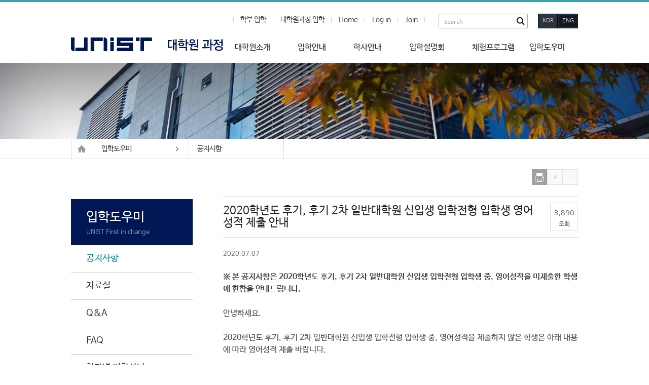

--- FILE ---
content_type: text/html; charset=UTF-8
request_url: https://adm-g.unist.ac.kr/2020%ED%95%99%EB%85%84%EB%8F%84-%ED%9B%84%EA%B8%B0-%ED%9B%84%EA%B8%B0-2%EC%B0%A8-%EC%9D%BC%EB%B0%98%EB%8C%80%ED%95%99%EC%9B%90-%EC%8B%A0%EC%9E%85%EC%83%9D-%EC%9E%85%ED%95%99%EC%A0%84%ED%98%95-2/?pageds=1
body_size: 11206
content:
<!DOCTYPE html>
<!--[if IE 7]>
<html class="ie ie7" lang="ko-KR">
<![endif]-->
<!--[if IE 8]>
<html class="ie ie8" lang="ko-KR">
<![endif]-->
<!--[if !(IE 7) | !(IE 8) ]><!-->
<html lang="ko-KR">
<!--<![endif]-->
<head>
		<meta charset="UTF-8">
	<meta name="viewport" content="width=device-width, initial-scale=1, maximum-scale=2, X-Content-Type-Options=nosniff">
	<meta name=“format-detection” content=“telephone=no” />
    <meta http-equiv="Expires" content="-1">
    <meta http-equiv="Pragma" content="no-cache">
    <meta http-equiv="Cache-Control" content="no-cache">
	<title>2020학년도 후기, 후기 2차 일반대학원 신입생 입학전형 입학생 영어성적 제출 안내 | 대학원입학</title>
	<link rel="profile" href="http://gmpg.org/xfn/11">
	<link rel="shortcut icon" href="https://adm-g.unist.ac.kr/wp-content/themes/adm_g/images/favicon.ico" />
	<link rel="pingback" href="https://adm-g.unist.ac.kr/xmlrpc.php">
	<link rel="stylesheet" href="https://adm-g.unist.ac.kr/wp-content/themes/adm_g/css/custom.css?v=20251222162753">
	<link rel="stylesheet" href="https://adm-g.unist.ac.kr/wp-content/themes/adm_g/css/responsive.css?v=20251222162753">
	<link rel="stylesheet" href="https://adm-g.unist.ac.kr/wp-content/themes/adm_g/css/font/css/font-awesome.min.css">
	<link rel="stylesheet" href="https://adm-g.unist.ac.kr/wp-content/themes/adm_g/css/font/css/font-awesome.css">
	<link rel="stylesheet" href="https://adm-g.unist.ac.kr/wp-content/themes/adm_g/css/metafront.css">
 	<link rel="stylesheet" href="https://adm-g.unist.ac.kr/wp-content/themes/adm_g/css/m_css.css">
 	<link rel="stylesheet" href="https://adm-g.unist.ac.kr/wp-content/themes/adm_g/css/user_ahw.css?v=20251222162753">
 	<link rel="stylesheet" href="https://adm-g.unist.ac.kr/wp-content/themes/adm_g/css/login_pop.css">
 	<link rel="stylesheet" type="text/css" href="https://adm-g.unist.ac.kr/wp-content/themes/adm_g/css/print.css" media="print">
	<!--[if lt IE 9]>
	<script src="https://adm-g.unist.ac.kr/wp-content/themes/adm_g/js/html5.js"></script>
	<![endif]-->
	<meta name='robots' content='max-image-preview:large' />
<link rel='dns-prefetch' href='//fonts.googleapis.com' />
<link rel="alternate" type="application/rss+xml" title="대학원입학 &raquo; 피드" href="https://adm-g.unist.ac.kr/feed/" />
<link rel="alternate" type="application/rss+xml" title="대학원입학 &raquo; 댓글 피드" href="https://adm-g.unist.ac.kr/comments/feed/" />
<link rel="alternate" type="application/rss+xml" title="대학원입학 &raquo; 2020학년도 후기, 후기 2차 일반대학원 신입생 입학전형 입학생 영어성적 제출 안내 댓글 피드" href="https://adm-g.unist.ac.kr/2020%ed%95%99%eb%85%84%eb%8f%84-%ed%9b%84%ea%b8%b0-%ed%9b%84%ea%b8%b0-2%ec%b0%a8-%ec%9d%bc%eb%b0%98%eb%8c%80%ed%95%99%ec%9b%90-%ec%8b%a0%ec%9e%85%ec%83%9d-%ec%9e%85%ed%95%99%ec%a0%84%ed%98%95-2/feed/" />
<script type="text/javascript">
/* <![CDATA[ */
window._wpemojiSettings = {"baseUrl":"https:\/\/s.w.org\/images\/core\/emoji\/14.0.0\/72x72\/","ext":".png","svgUrl":"https:\/\/s.w.org\/images\/core\/emoji\/14.0.0\/svg\/","svgExt":".svg","source":{"concatemoji":"https:\/\/adm-g.unist.ac.kr\/wp-includes\/js\/wp-emoji-release.min.js?ver=6.4.3"}};
/*! This file is auto-generated */
!function(i,n){var o,s,e;function c(e){try{var t={supportTests:e,timestamp:(new Date).valueOf()};sessionStorage.setItem(o,JSON.stringify(t))}catch(e){}}function p(e,t,n){e.clearRect(0,0,e.canvas.width,e.canvas.height),e.fillText(t,0,0);var t=new Uint32Array(e.getImageData(0,0,e.canvas.width,e.canvas.height).data),r=(e.clearRect(0,0,e.canvas.width,e.canvas.height),e.fillText(n,0,0),new Uint32Array(e.getImageData(0,0,e.canvas.width,e.canvas.height).data));return t.every(function(e,t){return e===r[t]})}function u(e,t,n){switch(t){case"flag":return n(e,"\ud83c\udff3\ufe0f\u200d\u26a7\ufe0f","\ud83c\udff3\ufe0f\u200b\u26a7\ufe0f")?!1:!n(e,"\ud83c\uddfa\ud83c\uddf3","\ud83c\uddfa\u200b\ud83c\uddf3")&&!n(e,"\ud83c\udff4\udb40\udc67\udb40\udc62\udb40\udc65\udb40\udc6e\udb40\udc67\udb40\udc7f","\ud83c\udff4\u200b\udb40\udc67\u200b\udb40\udc62\u200b\udb40\udc65\u200b\udb40\udc6e\u200b\udb40\udc67\u200b\udb40\udc7f");case"emoji":return!n(e,"\ud83e\udef1\ud83c\udffb\u200d\ud83e\udef2\ud83c\udfff","\ud83e\udef1\ud83c\udffb\u200b\ud83e\udef2\ud83c\udfff")}return!1}function f(e,t,n){var r="undefined"!=typeof WorkerGlobalScope&&self instanceof WorkerGlobalScope?new OffscreenCanvas(300,150):i.createElement("canvas"),a=r.getContext("2d",{willReadFrequently:!0}),o=(a.textBaseline="top",a.font="600 32px Arial",{});return e.forEach(function(e){o[e]=t(a,e,n)}),o}function t(e){var t=i.createElement("script");t.src=e,t.defer=!0,i.head.appendChild(t)}"undefined"!=typeof Promise&&(o="wpEmojiSettingsSupports",s=["flag","emoji"],n.supports={everything:!0,everythingExceptFlag:!0},e=new Promise(function(e){i.addEventListener("DOMContentLoaded",e,{once:!0})}),new Promise(function(t){var n=function(){try{var e=JSON.parse(sessionStorage.getItem(o));if("object"==typeof e&&"number"==typeof e.timestamp&&(new Date).valueOf()<e.timestamp+604800&&"object"==typeof e.supportTests)return e.supportTests}catch(e){}return null}();if(!n){if("undefined"!=typeof Worker&&"undefined"!=typeof OffscreenCanvas&&"undefined"!=typeof URL&&URL.createObjectURL&&"undefined"!=typeof Blob)try{var e="postMessage("+f.toString()+"("+[JSON.stringify(s),u.toString(),p.toString()].join(",")+"));",r=new Blob([e],{type:"text/javascript"}),a=new Worker(URL.createObjectURL(r),{name:"wpTestEmojiSupports"});return void(a.onmessage=function(e){c(n=e.data),a.terminate(),t(n)})}catch(e){}c(n=f(s,u,p))}t(n)}).then(function(e){for(var t in e)n.supports[t]=e[t],n.supports.everything=n.supports.everything&&n.supports[t],"flag"!==t&&(n.supports.everythingExceptFlag=n.supports.everythingExceptFlag&&n.supports[t]);n.supports.everythingExceptFlag=n.supports.everythingExceptFlag&&!n.supports.flag,n.DOMReady=!1,n.readyCallback=function(){n.DOMReady=!0}}).then(function(){return e}).then(function(){var e;n.supports.everything||(n.readyCallback(),(e=n.source||{}).concatemoji?t(e.concatemoji):e.wpemoji&&e.twemoji&&(t(e.twemoji),t(e.wpemoji)))}))}((window,document),window._wpemojiSettings);
/* ]]> */
</script>
<style id='wp-emoji-styles-inline-css' type='text/css'>

	img.wp-smiley, img.emoji {
		display: inline !important;
		border: none !important;
		box-shadow: none !important;
		height: 1em !important;
		width: 1em !important;
		margin: 0 0.07em !important;
		vertical-align: -0.1em !important;
		background: none !important;
		padding: 0 !important;
	}
</style>
<link rel='stylesheet' id='wp-block-library-css' href='https://adm-g.unist.ac.kr/wp-includes/css/dist/block-library/style.min.css?ver=6.4.3' type='text/css' media='all' />
<style id='classic-theme-styles-inline-css' type='text/css'>
/*! This file is auto-generated */
.wp-block-button__link{color:#fff;background-color:#32373c;border-radius:9999px;box-shadow:none;text-decoration:none;padding:calc(.667em + 2px) calc(1.333em + 2px);font-size:1.125em}.wp-block-file__button{background:#32373c;color:#fff;text-decoration:none}
</style>
<style id='global-styles-inline-css' type='text/css'>
body{--wp--preset--color--black: #000000;--wp--preset--color--cyan-bluish-gray: #abb8c3;--wp--preset--color--white: #ffffff;--wp--preset--color--pale-pink: #f78da7;--wp--preset--color--vivid-red: #cf2e2e;--wp--preset--color--luminous-vivid-orange: #ff6900;--wp--preset--color--luminous-vivid-amber: #fcb900;--wp--preset--color--light-green-cyan: #7bdcb5;--wp--preset--color--vivid-green-cyan: #00d084;--wp--preset--color--pale-cyan-blue: #8ed1fc;--wp--preset--color--vivid-cyan-blue: #0693e3;--wp--preset--color--vivid-purple: #9b51e0;--wp--preset--gradient--vivid-cyan-blue-to-vivid-purple: linear-gradient(135deg,rgba(6,147,227,1) 0%,rgb(155,81,224) 100%);--wp--preset--gradient--light-green-cyan-to-vivid-green-cyan: linear-gradient(135deg,rgb(122,220,180) 0%,rgb(0,208,130) 100%);--wp--preset--gradient--luminous-vivid-amber-to-luminous-vivid-orange: linear-gradient(135deg,rgba(252,185,0,1) 0%,rgba(255,105,0,1) 100%);--wp--preset--gradient--luminous-vivid-orange-to-vivid-red: linear-gradient(135deg,rgba(255,105,0,1) 0%,rgb(207,46,46) 100%);--wp--preset--gradient--very-light-gray-to-cyan-bluish-gray: linear-gradient(135deg,rgb(238,238,238) 0%,rgb(169,184,195) 100%);--wp--preset--gradient--cool-to-warm-spectrum: linear-gradient(135deg,rgb(74,234,220) 0%,rgb(151,120,209) 20%,rgb(207,42,186) 40%,rgb(238,44,130) 60%,rgb(251,105,98) 80%,rgb(254,248,76) 100%);--wp--preset--gradient--blush-light-purple: linear-gradient(135deg,rgb(255,206,236) 0%,rgb(152,150,240) 100%);--wp--preset--gradient--blush-bordeaux: linear-gradient(135deg,rgb(254,205,165) 0%,rgb(254,45,45) 50%,rgb(107,0,62) 100%);--wp--preset--gradient--luminous-dusk: linear-gradient(135deg,rgb(255,203,112) 0%,rgb(199,81,192) 50%,rgb(65,88,208) 100%);--wp--preset--gradient--pale-ocean: linear-gradient(135deg,rgb(255,245,203) 0%,rgb(182,227,212) 50%,rgb(51,167,181) 100%);--wp--preset--gradient--electric-grass: linear-gradient(135deg,rgb(202,248,128) 0%,rgb(113,206,126) 100%);--wp--preset--gradient--midnight: linear-gradient(135deg,rgb(2,3,129) 0%,rgb(40,116,252) 100%);--wp--preset--font-size--small: 13px;--wp--preset--font-size--medium: 20px;--wp--preset--font-size--large: 36px;--wp--preset--font-size--x-large: 42px;--wp--preset--spacing--20: 0.44rem;--wp--preset--spacing--30: 0.67rem;--wp--preset--spacing--40: 1rem;--wp--preset--spacing--50: 1.5rem;--wp--preset--spacing--60: 2.25rem;--wp--preset--spacing--70: 3.38rem;--wp--preset--spacing--80: 5.06rem;--wp--preset--shadow--natural: 6px 6px 9px rgba(0, 0, 0, 0.2);--wp--preset--shadow--deep: 12px 12px 50px rgba(0, 0, 0, 0.4);--wp--preset--shadow--sharp: 6px 6px 0px rgba(0, 0, 0, 0.2);--wp--preset--shadow--outlined: 6px 6px 0px -3px rgba(255, 255, 255, 1), 6px 6px rgba(0, 0, 0, 1);--wp--preset--shadow--crisp: 6px 6px 0px rgba(0, 0, 0, 1);}:where(.is-layout-flex){gap: 0.5em;}:where(.is-layout-grid){gap: 0.5em;}body .is-layout-flow > .alignleft{float: left;margin-inline-start: 0;margin-inline-end: 2em;}body .is-layout-flow > .alignright{float: right;margin-inline-start: 2em;margin-inline-end: 0;}body .is-layout-flow > .aligncenter{margin-left: auto !important;margin-right: auto !important;}body .is-layout-constrained > .alignleft{float: left;margin-inline-start: 0;margin-inline-end: 2em;}body .is-layout-constrained > .alignright{float: right;margin-inline-start: 2em;margin-inline-end: 0;}body .is-layout-constrained > .aligncenter{margin-left: auto !important;margin-right: auto !important;}body .is-layout-constrained > :where(:not(.alignleft):not(.alignright):not(.alignfull)){max-width: var(--wp--style--global--content-size);margin-left: auto !important;margin-right: auto !important;}body .is-layout-constrained > .alignwide{max-width: var(--wp--style--global--wide-size);}body .is-layout-flex{display: flex;}body .is-layout-flex{flex-wrap: wrap;align-items: center;}body .is-layout-flex > *{margin: 0;}body .is-layout-grid{display: grid;}body .is-layout-grid > *{margin: 0;}:where(.wp-block-columns.is-layout-flex){gap: 2em;}:where(.wp-block-columns.is-layout-grid){gap: 2em;}:where(.wp-block-post-template.is-layout-flex){gap: 1.25em;}:where(.wp-block-post-template.is-layout-grid){gap: 1.25em;}.has-black-color{color: var(--wp--preset--color--black) !important;}.has-cyan-bluish-gray-color{color: var(--wp--preset--color--cyan-bluish-gray) !important;}.has-white-color{color: var(--wp--preset--color--white) !important;}.has-pale-pink-color{color: var(--wp--preset--color--pale-pink) !important;}.has-vivid-red-color{color: var(--wp--preset--color--vivid-red) !important;}.has-luminous-vivid-orange-color{color: var(--wp--preset--color--luminous-vivid-orange) !important;}.has-luminous-vivid-amber-color{color: var(--wp--preset--color--luminous-vivid-amber) !important;}.has-light-green-cyan-color{color: var(--wp--preset--color--light-green-cyan) !important;}.has-vivid-green-cyan-color{color: var(--wp--preset--color--vivid-green-cyan) !important;}.has-pale-cyan-blue-color{color: var(--wp--preset--color--pale-cyan-blue) !important;}.has-vivid-cyan-blue-color{color: var(--wp--preset--color--vivid-cyan-blue) !important;}.has-vivid-purple-color{color: var(--wp--preset--color--vivid-purple) !important;}.has-black-background-color{background-color: var(--wp--preset--color--black) !important;}.has-cyan-bluish-gray-background-color{background-color: var(--wp--preset--color--cyan-bluish-gray) !important;}.has-white-background-color{background-color: var(--wp--preset--color--white) !important;}.has-pale-pink-background-color{background-color: var(--wp--preset--color--pale-pink) !important;}.has-vivid-red-background-color{background-color: var(--wp--preset--color--vivid-red) !important;}.has-luminous-vivid-orange-background-color{background-color: var(--wp--preset--color--luminous-vivid-orange) !important;}.has-luminous-vivid-amber-background-color{background-color: var(--wp--preset--color--luminous-vivid-amber) !important;}.has-light-green-cyan-background-color{background-color: var(--wp--preset--color--light-green-cyan) !important;}.has-vivid-green-cyan-background-color{background-color: var(--wp--preset--color--vivid-green-cyan) !important;}.has-pale-cyan-blue-background-color{background-color: var(--wp--preset--color--pale-cyan-blue) !important;}.has-vivid-cyan-blue-background-color{background-color: var(--wp--preset--color--vivid-cyan-blue) !important;}.has-vivid-purple-background-color{background-color: var(--wp--preset--color--vivid-purple) !important;}.has-black-border-color{border-color: var(--wp--preset--color--black) !important;}.has-cyan-bluish-gray-border-color{border-color: var(--wp--preset--color--cyan-bluish-gray) !important;}.has-white-border-color{border-color: var(--wp--preset--color--white) !important;}.has-pale-pink-border-color{border-color: var(--wp--preset--color--pale-pink) !important;}.has-vivid-red-border-color{border-color: var(--wp--preset--color--vivid-red) !important;}.has-luminous-vivid-orange-border-color{border-color: var(--wp--preset--color--luminous-vivid-orange) !important;}.has-luminous-vivid-amber-border-color{border-color: var(--wp--preset--color--luminous-vivid-amber) !important;}.has-light-green-cyan-border-color{border-color: var(--wp--preset--color--light-green-cyan) !important;}.has-vivid-green-cyan-border-color{border-color: var(--wp--preset--color--vivid-green-cyan) !important;}.has-pale-cyan-blue-border-color{border-color: var(--wp--preset--color--pale-cyan-blue) !important;}.has-vivid-cyan-blue-border-color{border-color: var(--wp--preset--color--vivid-cyan-blue) !important;}.has-vivid-purple-border-color{border-color: var(--wp--preset--color--vivid-purple) !important;}.has-vivid-cyan-blue-to-vivid-purple-gradient-background{background: var(--wp--preset--gradient--vivid-cyan-blue-to-vivid-purple) !important;}.has-light-green-cyan-to-vivid-green-cyan-gradient-background{background: var(--wp--preset--gradient--light-green-cyan-to-vivid-green-cyan) !important;}.has-luminous-vivid-amber-to-luminous-vivid-orange-gradient-background{background: var(--wp--preset--gradient--luminous-vivid-amber-to-luminous-vivid-orange) !important;}.has-luminous-vivid-orange-to-vivid-red-gradient-background{background: var(--wp--preset--gradient--luminous-vivid-orange-to-vivid-red) !important;}.has-very-light-gray-to-cyan-bluish-gray-gradient-background{background: var(--wp--preset--gradient--very-light-gray-to-cyan-bluish-gray) !important;}.has-cool-to-warm-spectrum-gradient-background{background: var(--wp--preset--gradient--cool-to-warm-spectrum) !important;}.has-blush-light-purple-gradient-background{background: var(--wp--preset--gradient--blush-light-purple) !important;}.has-blush-bordeaux-gradient-background{background: var(--wp--preset--gradient--blush-bordeaux) !important;}.has-luminous-dusk-gradient-background{background: var(--wp--preset--gradient--luminous-dusk) !important;}.has-pale-ocean-gradient-background{background: var(--wp--preset--gradient--pale-ocean) !important;}.has-electric-grass-gradient-background{background: var(--wp--preset--gradient--electric-grass) !important;}.has-midnight-gradient-background{background: var(--wp--preset--gradient--midnight) !important;}.has-small-font-size{font-size: var(--wp--preset--font-size--small) !important;}.has-medium-font-size{font-size: var(--wp--preset--font-size--medium) !important;}.has-large-font-size{font-size: var(--wp--preset--font-size--large) !important;}.has-x-large-font-size{font-size: var(--wp--preset--font-size--x-large) !important;}
.wp-block-navigation a:where(:not(.wp-element-button)){color: inherit;}
:where(.wp-block-post-template.is-layout-flex){gap: 1.25em;}:where(.wp-block-post-template.is-layout-grid){gap: 1.25em;}
:where(.wp-block-columns.is-layout-flex){gap: 2em;}:where(.wp-block-columns.is-layout-grid){gap: 2em;}
.wp-block-pullquote{font-size: 1.5em;line-height: 1.6;}
</style>
<link rel='stylesheet' id='cptch_stylesheet-css' href='https://adm-g.unist.ac.kr/wp-content/plugins/captcha/css/style.css?ver=6.4.3' type='text/css' media='all' />
<link rel='stylesheet' id='contact-form-7-css' href='https://adm-g.unist.ac.kr/wp-content/plugins/contact-form-7/includes/css/styles.css?ver=4.0.3' type='text/css' media='all' />
<link rel='stylesheet' id='dashicons-css' href='https://adm-g.unist.ac.kr/wp-includes/css/dashicons.min.css?ver=6.4.3' type='text/css' media='all' />
<link rel='stylesheet' id='post-views-counter-frontend-css' href='https://adm-g.unist.ac.kr/wp-content/plugins/post-views-counter/css/frontend.min.css?ver=1.4.4' type='text/css' media='all' />
<link rel='stylesheet' id='metcreative-magnific-popup-css' href='https://adm-g.unist.ac.kr/wp-content/themes/adm_g/css/magnific-popup.css?ver=6.4.3' type='text/css' media='all' />
<link rel='stylesheet' id='twentyfourteen-lato-css' href='//fonts.googleapis.com/css?family=Lato%3A300%2C400%2C700%2C900%2C300italic%2C400italic%2C700italic' type='text/css' media='all' />
<link rel='stylesheet' id='genericons-css' href='https://adm-g.unist.ac.kr/wp-content/themes/adm_g/genericons/genericons.css?ver=3.0.3' type='text/css' media='all' />
<link rel='stylesheet' id='twentyfourteen-style-css' href='https://adm-g.unist.ac.kr/wp-content/themes/adm_g/style.css?ver=6.4.3' type='text/css' media='all' />
<!--[if lt IE 9]>
<link rel='stylesheet' id='twentyfourteen-ie-css' href='https://adm-g.unist.ac.kr/wp-content/themes/adm_g/css/ie.css?ver=20131205' type='text/css' media='all' />
<![endif]-->
<script type="text/javascript" src="https://adm-g.unist.ac.kr/wp-includes/js/jquery/jquery.min.js?ver=3.7.1" id="jquery-core-js"></script>
<script type="text/javascript" src="https://adm-g.unist.ac.kr/wp-includes/js/jquery/jquery-migrate.min.js?ver=3.4.1" id="jquery-migrate-js"></script>
<link rel="https://api.w.org/" href="https://adm-g.unist.ac.kr/wp-json/" /><link rel="alternate" type="application/json" href="https://adm-g.unist.ac.kr/wp-json/wp/v2/posts/7703" /><link rel="EditURI" type="application/rsd+xml" title="RSD" href="https://adm-g.unist.ac.kr/xmlrpc.php?rsd" />
<meta name="generator" content="WordPress 6.4.3" />
<link rel="canonical" href="https://adm-g.unist.ac.kr/2020%ed%95%99%eb%85%84%eb%8f%84-%ed%9b%84%ea%b8%b0-%ed%9b%84%ea%b8%b0-2%ec%b0%a8-%ec%9d%bc%eb%b0%98%eb%8c%80%ed%95%99%ec%9b%90-%ec%8b%a0%ec%9e%85%ec%83%9d-%ec%9e%85%ed%95%99%ec%a0%84%ed%98%95-2/" />
<link rel='shortlink' href='https://adm-g.unist.ac.kr/?p=7703' />
<link rel="alternate" type="application/json+oembed" href="https://adm-g.unist.ac.kr/wp-json/oembed/1.0/embed?url=https%3A%2F%2Fadm-g.unist.ac.kr%2F2020%25ed%2595%2599%25eb%2585%2584%25eb%258f%2584-%25ed%259b%2584%25ea%25b8%25b0-%25ed%259b%2584%25ea%25b8%25b0-2%25ec%25b0%25a8-%25ec%259d%25bc%25eb%25b0%2598%25eb%258c%2580%25ed%2595%2599%25ec%259b%2590-%25ec%258b%25a0%25ec%259e%2585%25ec%2583%259d-%25ec%259e%2585%25ed%2595%2599%25ec%25a0%2584%25ed%2598%2595-2%2F" />
<link rel="alternate" type="text/xml+oembed" href="https://adm-g.unist.ac.kr/wp-json/oembed/1.0/embed?url=https%3A%2F%2Fadm-g.unist.ac.kr%2F2020%25ed%2595%2599%25eb%2585%2584%25eb%258f%2584-%25ed%259b%2584%25ea%25b8%25b0-%25ed%259b%2584%25ea%25b8%25b0-2%25ec%25b0%25a8-%25ec%259d%25bc%25eb%25b0%2598%25eb%258c%2580%25ed%2595%2599%25ec%259b%2590-%25ec%258b%25a0%25ec%259e%2585%25ec%2583%259d-%25ec%259e%2585%25ed%2595%2599%25ec%25a0%2584%25ed%2598%2595-2%2F&#038;format=xml" />

<!-- BEGIN GADWP v4.9.3.1 Universal Tracking - https://deconf.com/google-analytics-dashboard-wordpress/ -->
<script>
  (function(i,s,o,g,r,a,m){i['GoogleAnalyticsObject']=r;i[r]=i[r]||function(){
  (i[r].q=i[r].q||[]).push(arguments)},i[r].l=1*new Date();a=s.createElement(o),
  m=s.getElementsByTagName(o)[0];a.async=1;a.src=g;m.parentNode.insertBefore(a,m)
  })(window,document,'script','//www.google-analytics.com/analytics.js','ga');
  ga('create', 'UA-60898358-1', 'auto');
  ga('send', 'pageview');
</script>

<!-- END GADWP Universal Tracking -->

<script>
  (function(i,s,o,g,r,a,m){i['GoogleAnalyticsObject']=r;i[r]=i[r]||function(){
  (i[r].q=i[r].q||[]).push(arguments)},i[r].l=1*new Date();a=s.createElement(o),
  m=s.getElementsByTagName(o)[0];a.async=1;a.src=g;m.parentNode.insertBefore(a,m)
  })(window,document,'script','//www.google-analytics.com/analytics.js','ga');

  ga('create', 'UA-60898358-1', 'auto');
  ga('send', 'pageview');

</script>
</head>

<body class="post-template-default single single-post postid-7703 single-format-standard group-blog masthead-fixed full-width footer-widgets singular">
<div class="outer-wrap">
<div id="page" class="hfeed site">
<nav id="primary-navigation" class="site-navigation primary-navigation mobile_nav" role="navigation">
				<a class="screen-reader-text skip-link" href="#content">컨텐츠로 건너뛰기</a>
				<div class="menu-main_gnb-container"><ul id="menu-main_gnb" class="nav-menu"><li id="menu-item-350" class="menu-item menu-item-type-post_type menu-item-object-page menu-item-has-children menu-item-350"><a href="https://adm-g.unist.ac.kr/about/vision/">대학원소개</a>
<ul class="sub-menu">
	<li id="menu-item-57" class="menu-item menu-item-type-post_type menu-item-object-page menu-item-57"><a href="https://adm-g.unist.ac.kr/about/vision/">VISION</a></li>
	<li id="menu-item-11778" class="menu-item menu-item-type-post_type menu-item-object-page menu-item-11778"><a href="https://adm-g.unist.ac.kr/about/%ed%95%99%ea%b3%bc%eb%b3%84-%ed%99%88%ed%8e%98%ec%9d%b4%ec%a7%80/">학과별 홈페이지</a></li>
	<li id="menu-item-7946" class="menu-item menu-item-type-post_type menu-item-object-page menu-item-7946"><a href="https://adm-g.unist.ac.kr/about/%ec%98%a4%ec%8b%9c%eb%8a%94-%ea%b8%b8/">오시는 길</a></li>
</ul>
</li>
<li id="menu-item-351" class="menu-item menu-item-type-post_type menu-item-object-page menu-item-has-children menu-item-351"><a href="https://adm-g.unist.ac.kr/admissions/guidelines/">입학안내</a>
<ul class="sub-menu">
	<li id="menu-item-73" class="menu-item menu-item-type-post_type menu-item-object-page menu-item-73"><a href="https://adm-g.unist.ac.kr/admissions/guidelines/">모집요강</a></li>
	<li id="menu-item-72" class="menu-item menu-item-type-post_type menu-item-object-page menu-item-72"><a href="https://adm-g.unist.ac.kr/admissions/courses_info/">전공소개</a></li>
	<li id="menu-item-74" class="menu-item menu-item-type-post_type menu-item-object-page menu-item-74"><a href="https://adm-g.unist.ac.kr/admissions/scholarships/">장학제도</a></li>
	<li id="menu-item-13025" class="menu-item menu-item-type-post_type menu-item-object-page menu-item-13025"><a href="https://adm-g.unist.ac.kr/admissions/%ea%b8%b0%ec%88%a0%ea%b2%bd%ec%98%81%ec%a0%84%eb%ac%b8%eb%8c%80%ed%95%99%ec%9b%90/">기술경영전문대학원</a></li>
</ul>
</li>
<li id="menu-item-353" class="menu-item menu-item-type-post_type menu-item-object-page menu-item-has-children menu-item-353"><a href="https://adm-g.unist.ac.kr/academic/college_graduate_info/">학사안내</a>
<ul class="sub-menu">
	<li id="menu-item-71" class="menu-item menu-item-type-post_type menu-item-object-page menu-item-71"><a href="https://adm-g.unist.ac.kr/academic/college_graduate_info/">일반학사안내</a></li>
	<li id="menu-item-589" class="menu-item menu-item-type-taxonomy menu-item-object-category menu-item-589"><a href="https://adm-g.unist.ac.kr/category/academic/form/">관련서식</a></li>
</ul>
</li>
<li id="menu-item-8528" class="menu-item menu-item-type-post_type menu-item-object-page menu-item-has-children menu-item-8528"><a href="https://adm-g.unist.ac.kr/admission-information-session/">입학설명회</a>
<ul class="sub-menu">
	<li id="menu-item-8536" class="menu-item menu-item-type-post_type menu-item-object-page menu-item-8536"><a href="https://adm-g.unist.ac.kr/admission-information-session/">입학설명회</a></li>
</ul>
</li>
<li id="menu-item-352" class="menu-item menu-item-type-post_type menu-item-object-page menu-item-has-children menu-item-352"><a href="https://adm-g.unist.ac.kr/experience/u-surf/">체험프로그램</a>
<ul class="sub-menu">
	<li id="menu-item-6578" class="menu-item menu-item-type-post_type menu-item-object-page menu-item-6578"><a href="https://adm-g.unist.ac.kr/experience/u-surf/">U-SURF</a></li>
	<li id="menu-item-6523" class="menu-item menu-item-type-post_type menu-item-object-page menu-item-6523"><a href="https://adm-g.unist.ac.kr/experience/u-wurf/">U-WURF</a></li>
	<li id="menu-item-12578" class="menu-item menu-item-type-post_type menu-item-object-page menu-item-12578"><a href="https://adm-g.unist.ac.kr/experience/u-visit/">UNIST OPEN-LAB</a></li>
</ul>
</li>
<li id="menu-item-458" class="menu-item menu-item-type-taxonomy menu-item-object-category current-post-ancestor current-menu-parent current-post-parent menu-item-has-children menu-item-458"><a href="https://adm-g.unist.ac.kr/category/info/notice/">입학도우미</a>
<ul class="sub-menu">
	<li id="menu-item-459" class="menu-item menu-item-type-taxonomy menu-item-object-category current-post-ancestor current-menu-parent current-post-parent menu-item-459"><a href="https://adm-g.unist.ac.kr/category/info/notice/">공지사항</a></li>
	<li id="menu-item-469" class="menu-item menu-item-type-taxonomy menu-item-object-category menu-item-469"><a href="https://adm-g.unist.ac.kr/category/info/data/">자료실</a></li>
	<li id="menu-item-62" class="menu-item menu-item-type-post_type menu-item-object-page menu-item-62"><a href="https://adm-g.unist.ac.kr/info/qa/">Q&#038;A</a></li>
	<li id="menu-item-60" class="menu-item menu-item-type-post_type menu-item-object-page menu-item-60"><a href="https://adm-g.unist.ac.kr/info/faq/">FAQ</a></li>
	<li id="menu-item-1954" class="menu-item menu-item-type-post_type menu-item-object-page menu-item-1954"><a href="https://adm-g.unist.ac.kr/info/admission-counseling/">학과별 입학상담</a></li>
	<li id="menu-item-7138" class="menu-item menu-item-type-taxonomy menu-item-object-category menu-item-7138"><a href="https://adm-g.unist.ac.kr/category/info/admission-result/">체험프로그램 공지사항</a></li>
</ul>
</li>
</ul></div>				<div class="m_language"><div class="btn_kor"><a href="http://adm-g.unist.ac.kr/" title="국문사이트 바로가기">KOR</a></div><div class="btn_eng"><a href="https://admg-intl.unist.ac.kr/" title="영문사이트 바로가기">ENG</a></div></div>
			</nav>
	
	<header id="masthead" class="site-header" role="banner">
	<div class="header_container">
	<!-- 모바일 서치 -->
	<div class="mobile_search_wrap">
	<form name="" id="searchform" method="" action="/"><input type="hidden" name="" value="">
				<label for="ss">search</label>
				<input type="text" value="" id="ss" name="s" class="textfield" placeholder="Search" accesskey="s" >
				<input type="submit" id="Ssearch" class="button" value="Search" title="검색하기">
			</form>
			<a class="m_close" href="#;" title="닫기">닫기</a>
		</div>
		<!-- 모바일 서치 끝 -->
		<div class="header-main">
		<!-- 탑 해더 -->
		<div class="top_header">
			<button class="menu-toggle">주 메뉴</button>
			<h1 class="site-title"><a class="main_logo" href="http://www.unist.ac.kr/" target="_blank" rel="noopener noreferrer">unist</a><a class="sub_logo" href="https://adm-g.unist.ac.kr/" rel="home">대학원입학</a></h1>
			<div class="top_right">
			<!-- 링크 -->
			<div class="top_link">
			<ul>
			<li><a href="https://adm-u.unist.ac.kr/" target="_blank" rel="noopener noreferrer">학부 입학</a></li>
			<li><a href="https://adm-g.unist.ac.kr/" target="_blank" rel="noopener noreferrer">대학원과정 입학</a></li>
			<li><a href="https://adm-g.unist.ac.kr/">Home</a></li>
						<li>
			<a id="login" style="cursor:pointer" return_url="https://adm-g.unist.ac.kr/2020%ED%95%99%EB%85%84%EB%8F%84-%ED%9B%84%EA%B8%B0-%ED%9B%84%EA%B8%B0-2%EC%B0%A8-%EC%9D%BC%EB%B0%98%EB%8C%80%ED%95%99%EC%9B%90-%EC%8B%A0%EC%9E%85%EC%83%9D-%EC%9E%85%ED%95%99%EC%A0%84%ED%98%95-2/?pageds=1">Log in</a></li>
			<li>
			<a id="join" style="cursor:pointer" return_url="https://adm-g.unist.ac.kr/2020%ED%95%99%EB%85%84%EB%8F%84-%ED%9B%84%EA%B8%B0-%ED%9B%84%EA%B8%B0-2%EC%B0%A8-%EC%9D%BC%EB%B0%98%EB%8C%80%ED%95%99%EC%9B%90-%EC%8B%A0%EC%9E%85%EC%83%9D-%EC%9E%85%ED%95%99%EC%A0%84%ED%98%95-2/?pageds=1">Join</a>
			</li>
						</ul></div>
			<!-- 링크 끝 -->
			<!--서치그룹 -->
			<div class="mob_search"><a class="mob_btn" href="#;">검색</a></div>
			<div class="search_wrap">
			<form name="" id="searchform" method="" action="/"><input type="hidden" name="" value="">
				<label for="s">search</label>
				<input type="text" value="" id="s" name="s" class="textfield" placeholder="Search" accesskey="s" >
				<input type="submit" id="Ssearch" class="button" value="Search" title="검색하기">
			</form>
<!--<div id="search-container" class="search-box-wrapper">
			<div class="search-box">
				<form role="search" method="get" class="search-form" action="https://adm-g.unist.ac.kr/">
				<label>
					<span class="screen-reader-text">검색:</span>
					<input type="search" class="search-field" placeholder="검색 &hellip;" value="" name="s" />
				</label>
				<input type="submit" class="search-submit" value="검색" />
			</form>			</div>
		</div>
			<div class="search-toggle">
				<a href="#search-container" class="screen-reader-text">검색</a>
			</div>-->
		</div>
			<!--서치그룹 끝-->
			<!--국영문버튼 -->
			<div class="language">
				<ul>
					<li class="btn_kor"><a href="http://adm-g.unist.ac.kr/" title="국문사이트 바로가기">KOR</a></li>
					<li class="btn_eng"><a href="https://admg-intl.unist.ac.kr/" title="영문사이트 바로가기">ENG</a></li>
				</ul>
			</div>
			<!--국영문버튼 끝 -->
		</div>
		</div>
		<!--탑 헤더 끝 -->
			<nav id="primary-navigation" class="site-navigation primary-navigation" role="navigation">
				<a class="screen-reader-text skip-link" href="#content">컨텐츠로 건너뛰기</a>
				<div class="menu-main_gnb-container"><ul id="menu-main_gnb-1" class="nav-menu"><li class="menu-item menu-item-type-post_type menu-item-object-page menu-item-has-children menu-item-350"><a href="https://adm-g.unist.ac.kr/about/vision/">대학원소개</a>
<ul class="sub-menu">
	<li class="menu-item menu-item-type-post_type menu-item-object-page menu-item-57"><a href="https://adm-g.unist.ac.kr/about/vision/">VISION</a></li>
	<li class="menu-item menu-item-type-post_type menu-item-object-page menu-item-11778"><a href="https://adm-g.unist.ac.kr/about/%ed%95%99%ea%b3%bc%eb%b3%84-%ed%99%88%ed%8e%98%ec%9d%b4%ec%a7%80/">학과별 홈페이지</a></li>
	<li class="menu-item menu-item-type-post_type menu-item-object-page menu-item-7946"><a href="https://adm-g.unist.ac.kr/about/%ec%98%a4%ec%8b%9c%eb%8a%94-%ea%b8%b8/">오시는 길</a></li>
</ul>
</li>
<li class="menu-item menu-item-type-post_type menu-item-object-page menu-item-has-children menu-item-351"><a href="https://adm-g.unist.ac.kr/admissions/guidelines/">입학안내</a>
<ul class="sub-menu">
	<li class="menu-item menu-item-type-post_type menu-item-object-page menu-item-73"><a href="https://adm-g.unist.ac.kr/admissions/guidelines/">모집요강</a></li>
	<li class="menu-item menu-item-type-post_type menu-item-object-page menu-item-72"><a href="https://adm-g.unist.ac.kr/admissions/courses_info/">전공소개</a></li>
	<li class="menu-item menu-item-type-post_type menu-item-object-page menu-item-74"><a href="https://adm-g.unist.ac.kr/admissions/scholarships/">장학제도</a></li>
	<li class="menu-item menu-item-type-post_type menu-item-object-page menu-item-13025"><a href="https://adm-g.unist.ac.kr/admissions/%ea%b8%b0%ec%88%a0%ea%b2%bd%ec%98%81%ec%a0%84%eb%ac%b8%eb%8c%80%ed%95%99%ec%9b%90/">기술경영전문대학원</a></li>
</ul>
</li>
<li class="menu-item menu-item-type-post_type menu-item-object-page menu-item-has-children menu-item-353"><a href="https://adm-g.unist.ac.kr/academic/college_graduate_info/">학사안내</a>
<ul class="sub-menu">
	<li class="menu-item menu-item-type-post_type menu-item-object-page menu-item-71"><a href="https://adm-g.unist.ac.kr/academic/college_graduate_info/">일반학사안내</a></li>
	<li class="menu-item menu-item-type-taxonomy menu-item-object-category menu-item-589"><a href="https://adm-g.unist.ac.kr/category/academic/form/">관련서식</a></li>
</ul>
</li>
<li class="menu-item menu-item-type-post_type menu-item-object-page menu-item-has-children menu-item-8528"><a href="https://adm-g.unist.ac.kr/admission-information-session/">입학설명회</a>
<ul class="sub-menu">
	<li class="menu-item menu-item-type-post_type menu-item-object-page menu-item-8536"><a href="https://adm-g.unist.ac.kr/admission-information-session/">입학설명회</a></li>
</ul>
</li>
<li class="menu-item menu-item-type-post_type menu-item-object-page menu-item-has-children menu-item-352"><a href="https://adm-g.unist.ac.kr/experience/u-surf/">체험프로그램</a>
<ul class="sub-menu">
	<li class="menu-item menu-item-type-post_type menu-item-object-page menu-item-6578"><a href="https://adm-g.unist.ac.kr/experience/u-surf/">U-SURF</a></li>
	<li class="menu-item menu-item-type-post_type menu-item-object-page menu-item-6523"><a href="https://adm-g.unist.ac.kr/experience/u-wurf/">U-WURF</a></li>
	<li class="menu-item menu-item-type-post_type menu-item-object-page menu-item-12578"><a href="https://adm-g.unist.ac.kr/experience/u-visit/">UNIST OPEN-LAB</a></li>
</ul>
</li>
<li class="menu-item menu-item-type-taxonomy menu-item-object-category current-post-ancestor current-menu-parent current-post-parent menu-item-has-children menu-item-458"><a href="https://adm-g.unist.ac.kr/category/info/notice/">입학도우미</a>
<ul class="sub-menu">
	<li class="menu-item menu-item-type-taxonomy menu-item-object-category current-post-ancestor current-menu-parent current-post-parent menu-item-459"><a href="https://adm-g.unist.ac.kr/category/info/notice/">공지사항</a></li>
	<li class="menu-item menu-item-type-taxonomy menu-item-object-category menu-item-469"><a href="https://adm-g.unist.ac.kr/category/info/data/">자료실</a></li>
	<li class="menu-item menu-item-type-post_type menu-item-object-page menu-item-62"><a href="https://adm-g.unist.ac.kr/info/qa/">Q&#038;A</a></li>
	<li class="menu-item menu-item-type-post_type menu-item-object-page menu-item-60"><a href="https://adm-g.unist.ac.kr/info/faq/">FAQ</a></li>
	<li class="menu-item menu-item-type-post_type menu-item-object-page menu-item-1954"><a href="https://adm-g.unist.ac.kr/info/admission-counseling/">학과별 입학상담</a></li>
	<li class="menu-item menu-item-type-taxonomy menu-item-object-category menu-item-7138"><a href="https://adm-g.unist.ac.kr/category/info/admission-result/">체험프로그램 공지사항</a></li>
</ul>
</li>
</ul></div>			</nav>
			
		</div>

		</div><!-- header_container -->
	</header><!-- #masthead -->
<!--타이틀 박스 -->
<div class="top_banner imgbar05"></div>
<!-- 빵가루 -->
<div class="breadcrumbs">
	<div class="b_container">
		<div class="breadcrumbs_plus">
		<span class="b_home"><a href="http://unist.ac.kr/" class="home">Home</a></span>
				<span><a href="#;">입학도우미<i class="fa fa-angle-right"></i></a></span>
				<span><a href="https://adm-g.unist.ac.kr/category/info/notice/">공지사항</a></span>
				</div>
	</div>
</div>
<!-- 빵가루 끝 -->
  <!--타이틀 박스 끝 -->
	<div id="main" class="site-main">
	<div class="size_cont">
	<ul>
		<li class="print"><a href="#;" onclick="window.print();">print</a></li>
		<li class="size_up"><a href="#;">+</a></li>
		<li class="size_down"><a href="#;">-</a></li>
	</ul>
</div><div id="main-content" class="main-content">
	<div id="primary" class="content-area">
		<div id="content" class="site-content" role="main">
			<article id="post-7703" class="post-7703 post type-post status-publish format-standard hentry category-notice">
	<div class="page single s1 new">
		<div class="top_header">
		<h3 class="entry-title">2020학년도 후기, 후기 2차 일반대학원 신입생 입학전형 입학생 영어성적 제출 안내</h3>			<div class="btn_file"><ul><li><span class="cont">3,890</span><span class="span_view">조회</span></li></ul></div>
		</div>
		<div class="sns_area">
        	<div class="meta"><span class="date">2020.07.07</span></div>
            <ul id="single_share" style="display: none;"></ul>
		</div>
		<div class="single_cont">
			<!-- div class="thum"></div -->
			<div class="cont">
							<div class="entry-content">
			<p><strong>※ 본 공지사항은 2020학년도 후기, 후기 2차 일반대학원 신입생 입학전형 입학생 중, 영어성적을 미제출한 학생에 한함을 안내드립니다.<br />
</strong></p>
<p>안녕하세요.</p>
<p>2020학년도 후기, 후기 2차 일반대학원 신입생 입학전형 입학생 중, 영어성적을 제출하지 않은 학생은 아래 내용에 따라 영어성적 제출 바랍니다.</p>
<p><strong>  1) 영어성적 제출 대상</strong>: 2020학년도 후기 일반대학원 입학예정자 중, 영어성적 미제출자</p>
<p><strong>  2) 영어성적 제출 기한</strong>: 2020.8.31.(월), 18:00 까지</p>
<p><strong>  3) 영어성적 제출 방법</strong>: e메일, 입학팀 방문, 우편 제출</p>
<p>&#8211;  yoh3978@unist.ac.kr, 울산광역시 울주군 유니스트 길 50, 201동 105호 입학팀</p>
<p>혹시 궁금하신 점이나 문의사항은 yoh3978@unist.ac.kr이나 052-217-1123으로 부탁드립니다.</p>
<p>감사합니다.</p>
<p>&nbsp;</p>
				</div><!-- .entry-content -->
					</div>
	</div>
			</div>
<div class="single_paging">
	<ul>
<li class="prev">
<div>Previous Post</div>
<h4><a href="https://adm-g.unist.ac.kr/2020%ed%95%99%eb%85%84%eb%8f%84-%ed%9b%84%ea%b8%b0-%ed%9b%84%ea%b8%b0-2%ec%b0%a8-%ec%9d%bc%eb%b0%98%eb%8c%80%ed%95%99%ec%9b%90-%ec%8b%a0%ec%9e%85%ec%83%9d-%ec%9e%85%ed%95%99%ec%a0%84%ed%98%95/">2020학년도 후기, 후기 2차 일반대학원 신입생 입학전형 ..</a></h4>
</li>
<li class="last">
<div>Next Post</div>
<h4><a href="https://adm-g.unist.ac.kr/2020%ed%95%99%eb%85%84%eb%8f%84-%ed%9b%84%ea%b8%b0-%ed%9b%84%ea%b8%b0-2%ec%b0%a8-%ec%9d%bc%eb%b0%98%eb%8c%80%ed%95%99%ec%9b%90-%ec%8b%a0%ec%9e%85%ec%83%88-%ec%9e%85%ed%95%99%ec%a0%84%ed%98%95/">2020학년도 후기, 후기 2차 일반대학원 신입생 입학전형 ..</a></h4>
</li>
</ul>
</div>
</article><!-- #post-## -->
<script>
    /*
jQuery(document).ready(function($){	
	try{
	   	jQuery.ajax({	
			type: "POST",
			url: "https://adm-g.unist.ac.kr/wp-content/themes/adm_g/ajax/social_share.php",
			data: {
				'post_id' : 7703			},
			dataType: 'text',
			beforeSend:  function() {
				$('ul#single_share').html('<p><img src="https://adm-g.unist.ac.kr/wp-content/themes/adm_g/images/ajax_loding.gif"></p>');
				},
			success: function(response){
				if(response != 0){
					$('ul#single_share').hide().html(response).fadeIn('slow');
				}else{
					$('ul#single_share').html('No results found.');
				}
			}
			
		});
	}catch(e){
		plus.html('error');
		alert(e + '관리자에게 문의 하세요.');
		click_che = 1;
	}
});
*/
</script>		</div><!-- #content -->
	</div><!-- #primary -->
</div>
<div id="secondary">
		<!--<h2 class="site-description">UNIST</h2>-->
	
	
		<div id="primary-sidebar" class="primary-sidebar widget-area" role="complementary">
			<!--<h3>입학도우미</h3>-->
			<ul id="menu-info" class="menu"><li id="menu-item-374" class="menu-item menu-item-type-post_type menu-item-object-page menu-item-has-children" data-slug="info" ><a href="https://adm-g.unist.ac.kr/info/">입학도우미</a>
<ul class="sub-menu depth2">
	<li id="menu-item-460" class="menu-item menu-item-type-taxonomy menu-item-object-category current-post-ancestor current-menu-parent current-post-parent"><a href="https://adm-g.unist.ac.kr/category/info/notice/">공지사항</a></li>
	<li id="menu-item-468" class="menu-item menu-item-type-taxonomy menu-item-object-category"><a href="https://adm-g.unist.ac.kr/category/info/data/">자료실</a></li>
	<li id="menu-item-377" class="menu-item menu-item-type-post_type menu-item-object-page"><a href="https://adm-g.unist.ac.kr/info/qa/">Q&#038;A</a></li>
	<li id="menu-item-375" class="menu-item menu-item-type-post_type menu-item-object-page"><a href="https://adm-g.unist.ac.kr/info/faq/">FAQ</a></li>
	<li id="menu-item-1953" class="menu-item menu-item-type-post_type menu-item-object-page"><a href="https://adm-g.unist.ac.kr/info/admission-counseling/">학과별 입학상담</a></li>
	<li id="menu-item-7137" class="menu-item menu-item-type-taxonomy menu-item-object-category"><a href="https://adm-g.unist.ac.kr/category/info/admission-result/">체험프로그램 공지사항</a></li>
</ul>
</li>
</ul><br/><br/>
		<aside id="text-3" class="widget widget_text">			<div class="textwidget"><div class="social_box">
	<ul>
		<li class="first sidebx1"><a href="http://adm-g.unist.ac.kr/category/info/notice/"><h4>공지사항</h4></a></li>
		<li class="sidebx2"><a href="http://adm-g.unist.ac.kr/info/qa/"><h4>QnA</h4></a></li>
		<li class="sidebx3 last"><a href="http://adm-g.unist.ac.kr/info/faq/"><h4>FAQ</h4></a></li>
	</ul>
</div></div>
		</aside>	</div><!-- #primary-sidebar -->
	</div><!-- #secondary -->

		</div><!-- #main -->
		<!--링크 리스트 -->
<div class="guide_link">
<div class="b_container">
	<ul>
		<li class="tab1"><a href="/admissions/courses_info/" title="대학원안내 바로가기" target="_blank" rel="noopener noreferrer">대학원안내</a></li>
		<li class="tab2"><a href="http://cia.unist.ac.kr/" title="국제협력센터 바로가기" target="_blank" rel="noopener noreferrer">국제협력센터</a></li>
		<li class="tab3"><a href="/admissions/scholarships/" title="장학제도 바로가기" target="_blank" rel="noopener noreferrer">장학제도</a></li>
		<li class="tab4"><a href="http://news.unist.ac.kr/kor/" title="UNIST 뉴스센터 바로가기" target="_blank" rel="noopener noreferrer">UNIST 뉴스센터</a></li>
		<li class="tab5"><a href="http://dorm.unist.ac.kr/home/index_01.asp" title="기숙사 안내 바로가기" target="_blank" rel="noopener noreferrer">기숙사 안내</a></li>
		<li class="tab6"><a href="http://unist-kor.unist.ac.kr/about-unist/directions/map/" title="캠퍼스맵 바로가기" target="_blank" rel="noopener noreferrer">캠퍼스맵</a></li>
		<li class="tab7"><a href="http://unist-kor.unist.ac.kr/about-unist/directions/road/" title="오시는 길 바로가기" target="_blank" rel="noopener noreferrer">오시는 길</a></li>
	</ul>
</div>
</div>
<!--링크 리스트 끝 -->
		<footer id="colophon" class="site-footer" role="contentinfo">
		<div class="b_container">
			
<div id="supplementary">
	<div id="footer-sidebar" class="footer-sidebar widget-area" role="complementary">
		<aside id="text-2" class="widget widget_text">			<div class="textwidget"><div class="info_cont">
<div class="footer_logo"><a href="#;"><img src="/wp-content/uploads/2014/12/footer_logo.png" alt="UNIST"></a></div>
<div class="link_list">
						<ul>
							<li><a href="https://unist-kor.unist.ac.kr/additional-info/%EA%B0%9C%EC%9D%B8%EC%A0%95%EB%B3%B4%EC%B2%98%EB%A6%AC%EB%B0%A9%EC%B9%A8/" blank="_blank">개인정보처리방침</a></li>
							<li><a href="https://unist-kor.unist.ac.kr/additional-info/copyright-protection/" blank="_blank">저작권보호</a></li>
							<li><a href="https://unist-kor.unist.ac.kr/additional-info/email-rejection/" blank="_blank">이메일무단수집거부</a></li>
						</ul>
</div>
<p><span>689-798 울산광역시 울주군 언양읍 유니스트길 50, 44919</span><span>입학상담 : 052-217-1190</span></p>
<div class="btn_application"><a href="https://admg-intl.unist.ac.kr/admissions/guidelines/" target="_blank" rel="noopener">Application for Foreigner</a></div>
</div></div>
		</aside><aside id="nav_menu-3" class="widget widget_nav_menu"><div class="menu-main_gnb-container"><ul id="menu-main_gnb-2" class="menu"><li class="menu-item menu-item-type-post_type menu-item-object-page menu-item-has-children menu-item-350"><a href="https://adm-g.unist.ac.kr/about/vision/">대학원소개</a>
<ul class="sub-menu">
	<li class="menu-item menu-item-type-post_type menu-item-object-page menu-item-57"><a href="https://adm-g.unist.ac.kr/about/vision/">VISION</a></li>
	<li class="menu-item menu-item-type-post_type menu-item-object-page menu-item-11778"><a href="https://adm-g.unist.ac.kr/about/%ed%95%99%ea%b3%bc%eb%b3%84-%ed%99%88%ed%8e%98%ec%9d%b4%ec%a7%80/">학과별 홈페이지</a></li>
	<li class="menu-item menu-item-type-post_type menu-item-object-page menu-item-7946"><a href="https://adm-g.unist.ac.kr/about/%ec%98%a4%ec%8b%9c%eb%8a%94-%ea%b8%b8/">오시는 길</a></li>
</ul>
</li>
<li class="menu-item menu-item-type-post_type menu-item-object-page menu-item-has-children menu-item-351"><a href="https://adm-g.unist.ac.kr/admissions/guidelines/">입학안내</a>
<ul class="sub-menu">
	<li class="menu-item menu-item-type-post_type menu-item-object-page menu-item-73"><a href="https://adm-g.unist.ac.kr/admissions/guidelines/">모집요강</a></li>
	<li class="menu-item menu-item-type-post_type menu-item-object-page menu-item-72"><a href="https://adm-g.unist.ac.kr/admissions/courses_info/">전공소개</a></li>
	<li class="menu-item menu-item-type-post_type menu-item-object-page menu-item-74"><a href="https://adm-g.unist.ac.kr/admissions/scholarships/">장학제도</a></li>
	<li class="menu-item menu-item-type-post_type menu-item-object-page menu-item-13025"><a href="https://adm-g.unist.ac.kr/admissions/%ea%b8%b0%ec%88%a0%ea%b2%bd%ec%98%81%ec%a0%84%eb%ac%b8%eb%8c%80%ed%95%99%ec%9b%90/">기술경영전문대학원</a></li>
</ul>
</li>
<li class="menu-item menu-item-type-post_type menu-item-object-page menu-item-has-children menu-item-353"><a href="https://adm-g.unist.ac.kr/academic/college_graduate_info/">학사안내</a>
<ul class="sub-menu">
	<li class="menu-item menu-item-type-post_type menu-item-object-page menu-item-71"><a href="https://adm-g.unist.ac.kr/academic/college_graduate_info/">일반학사안내</a></li>
	<li class="menu-item menu-item-type-taxonomy menu-item-object-category menu-item-589"><a href="https://adm-g.unist.ac.kr/category/academic/form/">관련서식</a></li>
</ul>
</li>
<li class="menu-item menu-item-type-post_type menu-item-object-page menu-item-has-children menu-item-8528"><a href="https://adm-g.unist.ac.kr/admission-information-session/">입학설명회</a>
<ul class="sub-menu">
	<li class="menu-item menu-item-type-post_type menu-item-object-page menu-item-8536"><a href="https://adm-g.unist.ac.kr/admission-information-session/">입학설명회</a></li>
</ul>
</li>
<li class="menu-item menu-item-type-post_type menu-item-object-page menu-item-has-children menu-item-352"><a href="https://adm-g.unist.ac.kr/experience/u-surf/">체험프로그램</a>
<ul class="sub-menu">
	<li class="menu-item menu-item-type-post_type menu-item-object-page menu-item-6578"><a href="https://adm-g.unist.ac.kr/experience/u-surf/">U-SURF</a></li>
	<li class="menu-item menu-item-type-post_type menu-item-object-page menu-item-6523"><a href="https://adm-g.unist.ac.kr/experience/u-wurf/">U-WURF</a></li>
	<li class="menu-item menu-item-type-post_type menu-item-object-page menu-item-12578"><a href="https://adm-g.unist.ac.kr/experience/u-visit/">UNIST OPEN-LAB</a></li>
</ul>
</li>
<li class="menu-item menu-item-type-taxonomy menu-item-object-category current-post-ancestor current-menu-parent current-post-parent menu-item-has-children menu-item-458"><a href="https://adm-g.unist.ac.kr/category/info/notice/">입학도우미</a>
<ul class="sub-menu">
	<li class="menu-item menu-item-type-taxonomy menu-item-object-category current-post-ancestor current-menu-parent current-post-parent menu-item-459"><a href="https://adm-g.unist.ac.kr/category/info/notice/">공지사항</a></li>
	<li class="menu-item menu-item-type-taxonomy menu-item-object-category menu-item-469"><a href="https://adm-g.unist.ac.kr/category/info/data/">자료실</a></li>
	<li class="menu-item menu-item-type-post_type menu-item-object-page menu-item-62"><a href="https://adm-g.unist.ac.kr/info/qa/">Q&#038;A</a></li>
	<li class="menu-item menu-item-type-post_type menu-item-object-page menu-item-60"><a href="https://adm-g.unist.ac.kr/info/faq/">FAQ</a></li>
	<li class="menu-item menu-item-type-post_type menu-item-object-page menu-item-1954"><a href="https://adm-g.unist.ac.kr/info/admission-counseling/">학과별 입학상담</a></li>
	<li class="menu-item menu-item-type-taxonomy menu-item-object-category menu-item-7138"><a href="https://adm-g.unist.ac.kr/category/info/admission-result/">체험프로그램 공지사항</a></li>
</ul>
</li>
</ul></div></aside>	</div><!-- #footer-sidebar -->
</div><!-- #supplementary -->

		</div>
		</footer><!-- #colophon -->
	</div><!-- #page -->
		        <script>
            function getCookie_pop( name ) {
                var nameOfCookie = name + "=";
                var x = 0;
                while ( x <= document.cookie.length ) {
                    var y = (x+nameOfCookie.length);
                    if ( document.cookie.substring( x, y ) == nameOfCookie ) {
                        if ( (endOfCookie=document.cookie.indexOf( ";", y )) == -1 )
                            endOfCookie = document.cookie.length;
                        return unescape( document.cookie.substring( y, endOfCookie ) );
                    }
                    x = document.cookie.indexOf( " ", x ) + 1;
                    if ( x == 0 )
                        break;
                }
                return "";
            }

            
            // for layer style
            function setCookie( name, value, expiredays ){
                var todayDate = new Date();
                todayDate.setDate( todayDate.getDate() + expiredays );
                document.cookie = name + "=" + escape( value ) + "; path=/; expires=" + todayDate.toGMTString() + ";"
            }
            function closepopup(id, close_date, closeEle){
                var $closeEle = jQuery(closeEle);
                var $parentEle = $closeEle.parents('.layer_pop');

                if ( $parentEle.find(".chkboxpopup:checked").length ){
                    setCookie( "mbpop_"+id, "done" , close_date);
                }
                $closeEle.parents('.layer_pop').hide();
            }
        </script>
                		<script>
			document.addEventListener('DOMContentLoaded', function (event) {
				for (let i = 0; i < document.forms.length; ++i) {
					let form = document.forms[i];
					if (form.method != "get") {  var inputak0knd78 = document.createElement("input"); inputak0knd78.setAttribute("type", "hidden"); inputak0knd78.setAttribute("name", "ak0knd78");  inputak0knd78.setAttribute("value", "rlnepl39w4ub"); form.appendChild(inputak0knd78); }
if (form.method != "get") {  var input43r7mssk = document.createElement("input"); input43r7mssk.setAttribute("type", "hidden"); input43r7mssk.setAttribute("name", "43r7mssk");  input43r7mssk.setAttribute("value", "oo8dmuf8pemx"); form.appendChild(input43r7mssk); }
				}
			});
		</script>
		<script type="text/javascript" src="https://adm-g.unist.ac.kr/wp-content/plugins/contact-form-7/includes/js/jquery.form.min.js?ver=3.51.0-2014.06.20" id="jquery-form-js"></script>
<script type="text/javascript" id="contact-form-7-js-extra">
/* <![CDATA[ */
var _wpcf7 = {"loaderUrl":"https:\/\/adm-g.unist.ac.kr\/wp-content\/plugins\/contact-form-7\/images\/ajax-loader.gif","sending":"\ubcf4\ub0b4\ub294 \uc911..."};
/* ]]> */
</script>
<script type="text/javascript" src="https://adm-g.unist.ac.kr/wp-content/plugins/contact-form-7/includes/js/scripts.js?ver=4.0.3" id="contact-form-7-js"></script>
<script type="text/javascript" src="https://adm-g.unist.ac.kr/wp-content/themes/adm_g/js/jquery.magnific-popup.min.js?ver=6.4.3" id="metcreative-magnific-popup-js"></script>
<script type="text/javascript" src="https://adm-g.unist.ac.kr/wp-includes/js/comment-reply.min.js?ver=6.4.3" id="comment-reply-js" async="async" data-wp-strategy="async"></script>
<script type="text/javascript" src="https://adm-g.unist.ac.kr/wp-includes/js/imagesloaded.min.js?ver=5.0.0" id="imagesloaded-js"></script>
<script type="text/javascript" src="https://adm-g.unist.ac.kr/wp-includes/js/masonry.min.js?ver=4.2.2" id="masonry-js"></script>
<script type="text/javascript" src="https://adm-g.unist.ac.kr/wp-includes/js/jquery/jquery.masonry.min.js?ver=3.1.2b" id="jquery-masonry-js"></script>
<script type="text/javascript" src="https://adm-g.unist.ac.kr/wp-content/themes/adm_g/js/functions.js?ver=20140616" id="twentyfourteen-script-js"></script>
<script type="text/javascript" src="https://adm-g.unist.ac.kr/wp-content/themes/adm_g/js/common.js?ver=20251222162756" id="common_js-js"></script>
<script type="text/javascript" src="https://adm-g.unist.ac.kr/wp-content/themes/adm_g/js/login.js?ver=20251222162756" id="login_js-js"></script>
	
	<button type="button" class="btn_top" id="scrollup"><span></span>Top</button>
	</div>
<!--  웹필터 수정 -->
<!--  웹필터 수정 -->
</body>
</html>

--- FILE ---
content_type: text/css
request_url: https://adm-g.unist.ac.kr/wp-content/themes/adm_g/css/custom.css?v=20251222162753
body_size: 15726
content:
.entry-title{display:none;}
.post_1 li h3 a:hover{text-decoration:underline;}
.post_4 h3 a:hover,.post_4 .cont p .more:hover,.post_5 .video_cont h3 a:hover,.table.s1 a:hover,.page.type2 ul.bullet.s3 li a:hover,.greetings .btn_link a:hover,.page.type3 .img_cont .btn_link:hover{text-decoration:underline;}
.home .breadcrumbs{display:none;}
.top_title .category_title a:hover{text-decoration:none;}
.guide_link li a:hover span:first-child + span,.guide_link li a:hover{color:#fff !important;}
.post_2 li h3 a:hover{text-decoration:underline;}
input[type="text"],input[type="email"],button,input[type="submit"]{-webkit-appearance:none;appearance:none;border-radius:0;-webkit-border-radius:0;-moz-border-radius:0;}
img{max-width:100%;line-height:0;}
caption{visibility:hidden;font-size:0;width:0;height:0;line-height:0;}
a:hover{text-decoration:underline;color:#01838d !important;}
.hover_bg{position:absolute;top:0;left:0;width:100%;height:100%;background:rgba(0,3,36,0.5);opacity:0;-webkit-transition:all ease-out 0.2s;-moz-transition:all ease-out 0.2s;-ms-transition:all ease-out 0.2s;-o-transition:all ease-out 0.2s;}
.br_1230{display:block;}
.br_760{display:block;}
.page_cont{clear:both;}
.no-sidebar .content-area,.no-sidebar .main-content{width:100% !important;}
.no-sidebar .site-content{padding-right:0 !important;}
.main-content{float:right !important;}
.span{}
.b_container{width:1230px;margin:0 auto;}
.r_container{}
#secondary{width:320px;clear:none !important;float:left !important;padding-top:6px;}
.primary-sidebar .menu > li > a{color:#fff;display:block;height:91px;background:#011655;padding:17px 30px;font-size:1.625em;position:relative;}
.primary-sidebar .menu > li > a:hover{text-decoration:none !important;}
.primary-sidebar .menu > li > a:after{content:"UNIST First in change";display:block;width:100%;font-size:0.5em;color:#808baa;}
.primary-sidebar .menu > li .sub-menu{margin:0;}
.primary-sidebar .menu > li .sub-menu li a{padding:13px 30px;display:block;color:#333333;font-size:1.125em;}
.primary-sidebar .menu > li .sub-menu li{border-bottom:solid 1px #d0d0d0;padding:0;}
.primary-sidebar .widget:first-child{margin-bottom:35px;}
.primary-sidebar .menu > li .sub-menu li[class*="current"] a{color:#01838d !important;text-decoration:none !important;}
.primary-sidebar .menu > li .sub-menu li a:hover{text-decoration:none !important;}
.social_box{margin-bottom:40px;display:inline-block;}
.social_box li{width:96px;height:90px;border:4px solid #dddddd;float:left;margin-right:16px;text-align:center;}
.social_box li a{font-size:0.875em;color:#222222;display:block;padding-top:60px;}
.social_box li.last{margin-right:0;}
.social_box li h4{position:relative;}
.social_box li h4:before{content:"";position:absolute;top:-8px;left:50%;margin-left:-10px;width:20px;height:1px;background:#dddddd;}
.social_box li.sidebx1 a{background:url(../images/icon/sidebx2.png) no-repeat;background-position:50% 12px;}
.social_box li.sidebx2 a{background:url(../images/icon/icon_qna.png) no-repeat;background-position:50% 11px;}
.social_box li.sidebx3 a{background:url(../images/icon/icon_faq.png) no-repeat;background-position:50% 13px;}
.site-main{width:1230px;margin:0 auto;padding-top:73px;position:relative;}
.content-area{width:100%;float:left;padding-left:60px;box-sizing:border-box;-webkit-box-sizing:border-box;-moz-box-sizing:border-box;}
.site-content{width:100%;}
.header-main{width:1230px;display:inline-block;padding-left:0 !important;}
.site-title a.main_logo{text-indent:-9999px;background:url(/wp-content/uploads/2014/12/mian_logo.png) no-repeat;display:block;width:160px;height:27px;margin-right:20px;float:left;}
.site-title a.sub_logo{text-indent:-9999px;background:url(../images/sub_logo.png) no-repeat;display:block;width:151px;height:27px;float:left;}
.site-header{background:none;position:static !important;text-align:center;border-top:4px solid #2eacb4;}
.site-header .header_container{position:relative;width:100%;background:url(../images/background/white_bg_03.png) repeat-x;background-position:0 bottom;line-height:0;}
.site-header:hover .header_container:before{height:100%;}
.header-main{position:relative;z-index:10;}
.btn_top{position:fixed;bottom:10px;font-size:13px;background:#333333;color:#e7e7e7;padding:0;width:40px;height:40px;right:20px;-webkit-transition:all ease-out 0.2s;-moz-transition:all ease-out 0.2s;-ms-transition:all ease-out 0.2s;-o-transition:all ease-out 0.2s;z-index:100;display:none;opacity:0.8;}
.btn_top:hover,.btn_top:focus{background:#011655;opacity:1;}
.btn_top span{display:block;width:9px;height:7px;background:url(../images/icon/top_btn_bg.png) no-repeat;margin:0 auto 2px;}
.top_header{display:block;float:left;width:100%;margin-bottom:5px;}
.top_right{float:right;width:687px;}
.top_header .top_link{width:392px;float:left;margin-right:20px;}
.top_header .top_link ul{display:inline-block;padding-top:2px;}
.top_header .top_link li{float:left;position:relative;}
.top_header .top_link li:after{position:absolute;content:"";top:4px;right:0;width:1px;height:11px;background:#d1d1d1;}
.top_header .top_link li:first-child:before{position:absolute;content:"";top:4px;left:0;width:1px;height:11px;background:#d1d1d1;}
.top_header .top_link li a{font-size:0.875em;color:#444444;padding:0 14px;display:block;}
.search-box-wrapper{display:inline-block;float:left;}
.search-toggle{float:left;}
.search_wrap{display:inline-block;position:relative;width:176px;float:left;margin-right:20px;}
#searchform label{position:absolute;left:-99999em;display:block;}
#youtube_search label{position:absolute;left:-99999em;display:block;}
.search_wrap .textfield{width:176px;height:29px;font-size:0.75em;background:#fff;border:solid 1px #a5a5a5;padding:8px 32px 7px 10px;}
.search_wrap input[type="submit"].button{width:29px;height:29px;background:none;background:url(../images/icon/icon_search.png) no-repeat;padding:0;text-indent:-99999px;background-position:center;position:absolute;top:0;right:0;overflow:hidden;-webkit-transition:all ease-out 0.3s;-moz-transition:all ease-out 0.3s;-ms-transition:all ease-out 0.3s;-o-transition:all ease-out 0.3s;}
.language{float:left;}
.language li{display:block;float:left;padding:1px;background:#060c17;}
.language .btn_kor a{width:37px;height:27px;background:#2d333f;text-align:center;color:#d1d1d1;font-size:0.688em;line-height:25px;display:block;border:solid 1px #2d333f;border-right:none;padding-right:0;overflow:hidden;-webkit-transition:all ease-out 0s;-moz-transition:all ease-out 0s;-ms-transition:all ease-out 0s;-o-transition:all ease-out 0s;}
.language .btn_eng a{width:38px;height:27px;background:#131925;text-align:center;color:#d1d1d1;font-size:0.688em;line-height:25px;display:block;border:solid 1px #2d333e;overflow:hidden;-webkit-transition:all ease-out 0s;-moz-transition:all ease-out 0s;-ms-transition:all ease-out 0s;-o-transition:all ease-out 0s;}
.mobile_nav .m_language{display:none;float:right;margin-right:25px;margin-top:20px;}
.mobile_nav .m_language div{display:block;float:left;padding:1px;background:#060c17;}
.mobile_nav .m_language .btn_kor a{width:37px;height:27px;background:#2d333f;text-align:center;color:#d1d1d1!important;font-size:0.688em;display:block;border:solid 1px #2d333f;border-right:none;padding-right:0!important;overflow:hidden;-webkit-transition:all ease-out 0s;-moz-transition:all ease-out 0s;-ms-transition:all ease-out 0s;-o-transition:all ease-out 0s;padding:0 !important;line-height:26px;}
.mobile_nav .m_language .btn_eng a{width:38px;height:27px;background:#131925;text-align:center;color:#d1d1d1!important;font-size:0.688em;display:block;border:solid 1px #2d333e;overflow:hidden-webkit-transition:all ease-out 0s;-moz-transition:all ease-out 0s;-ms-transition:all ease-out 0s;-o-transition:all ease-out 0s;padding:0 !important;line-height:26px;}
.top_header .s_btn a{left:0;font-size:0.938em;color:#fff;background:#1f283a;border:solid 1px #4d5668;width:90px;height:29px;line-height:29px;text-align:center;font-weight:normal;display:block;float:left;margin-right:20px;}
.top_header .s_btn a:hover{color:#fff !important;}
.site-header.fixed .top_right .s_btn{display:none;}
.primary-navigation a{font-size:1.25em;height:61px;}
.primary-navigation .nav-menu > li:hover > a{text-decoration:none !important;color:#222222 !important;border-bottom:solid 3px #47bcc3;}
.primary-navigation li{position:relative;}
.primary-navigation li a{padding:0;display:block;line-height:61px;}
.primary-navigation .nav-menu > li{padding:0 25px;}
.primary-navigation .nav-menu > li:first-child + li + li + li + li{padding-right:0;}
.primary-navigation .nav-menu >li:first-child + li + li + li + li a{padding-right:0;}
.primary-navigation .nav-menu > li:first-child{margin-left:0 !important;}
.menu-toggle{display:none;}
.mob_search{display:none;float:left;margin-right:20px;width:29px;height:29px;}
.mob_search a{display:block;width:29px;height:29px;background:none;background:url(../images/icon/icon_search.png) no-repeat;padding:0;text-indent:-99999px;background-position:center;overflow:hidden;border:solid 1px #888f9c;}
.mobile_search_wrap{display:none;}
.mobile_nav{display:none;}
.primary-navigation .sub-menu li{margin:0;padding:0;}
.primary-navigation .sub-menu li a:hover{border-bottom:none;color:#2eacb4 !important;}
.primary-navigation ul ul a:hover{text-decoration:none !important;}
.primary-navigation ul ul li[class*="current"] a{border-bottom:none !important;color:#2eacb4 !important;}
.site-header.fixed{position:fixed !important;background:#fff;border-bottom:solid 1px #d1d1d1;z-index:1000;}
.site-header.fixed .header_container{background:none;}
.site-header.fixed .primary-navigation a{font-size:1.125em;-webkit-transition:all ease-out 0s;-moz-transition:all ease-out 0s;-ms-transition:all ease-out 0s;-o-transition:all ease-out 0s;}
.site-header.fixed .family_site a{font-size:0.875em;-webkit-transition:all ease-out 0s;-moz-transition:all ease-out 0s;-ms-transition:all ease-out 0s;-o-transition:all ease-out 0s;}
.site-header.fixed .family_site{padding-right:105px;}
.site-header.fixed .primary-navigation{margin-right:85px;}
.site-header.fixed .primary-navigation li{margin:0 10px;}
.site-header.fixed .language .btn_kor{position:relative;-webkit-transition:all ease-out 0s;-moz-transition:all ease-out 0s;-ms-transition:all ease-out 0s;-o-transition:all ease-out 0s;}
.site-header.fixed .language .btn_kor a{border:solid 1px #1d4591;width:19px;height:19px;text-indent:-99999px;-webkit-transition:all ease-out 0s;-moz-transition:all ease-out 0s;-ms-transition:all ease-out 0s;-o-transition:all ease-out 0s;background:url(../images/icon/icon_k.png) no-repeat #123270;background-position:center;}
.site-header.fixed .language .btn_eng{position:relative;-webkit-transition:all ease-out 0s;-moz-transition:all ease-out 0s;-ms-transition:all ease-out 0s;-o-transition:all ease-out 0s;}
.site-header.fixed .language .btn_eng a{border:solid 1px #1d4591;width:19px;height:19px;text-indent:-99999px;-webkit-transition:all ease-out 0s;-moz-transition:all ease-out 0s;-ms-transition:all ease-out 0s;-o-transition:all ease-out 0s;background:url(../images/icon/icon_e.png) no-repeat;background-position:center;}
.site-header.fixed .header-main{position:relative;padding:0;}
.site-header.fixed .top_header{position:absolute;margin-bottom:0;top:15px;}
.site-header.fixed .header_container .top_header #searchform label{display:none;}
.site-header.fixed .header_container .top_header .search_wrap{width:20px;background:none;margin-right:5px;position:absolute;right:60px;top:0;margin-right:0;z-index:50;padding-left:0;}
.site-header.fixed .search_wrap .textfield{width:0px;border:none;background:none;visibility:hidden;}
.site-header.fixed .search_wrap.btn_focus .textfield{border:solid 1px #888f9c;width:176px !important;visibility:visible;-webkit-transition:all ease-out 0.3s;-moz-transition:all ease-out 0.3s;-ms-transition:all ease-out 0.3s;-o-transition:all ease-out 0.3s;}
.site-header.fixed .search_wrap.btn_focus{width:176px !important;background:#fff !important;}
.site-header.fixed .top_right{width:84px;position:relative;}
.site-header.fixed .language{padding-top:4px;}
.site-header.fixed .site-title a.main_logo{text-indent:-9999px;background:url(/wp-content/uploads/2014/12/mian_logo_f.png) no-repeat;display:block;width:140px;height:27px;margin-right:20px;float:left;}
.site-header.fixed .site-title a.sub_logo{text-indent:-9999px;background:url(../images/sub_logo.png) no-repeat;display:block;width:131px;height:27px;float:left;}
.site-header.fixed .site-title{padding-top:2px;}
.site-header.fixed .primary-navigation .nav-menu > li{height:55px;}
.site-header.fixed .primary-navigation a{height:56px;padding:0px;}
.site-header.fixed .primary-navigation .nav-menu > li{padding:0 20px;}
.site-header.fixed .family_site li{height:55px;}
.site-header.fixed .family_site li a{height:55px;}
.site-header.fixed .search_wrap{-webkit-transition:all ease-out 0.3s;-moz-transition:all ease-out 0.3s;-ms-transition:all ease-out 0.3s;-o-transition:all ease-out 0.3s;}
.site-header.fixed .top_header .top_link{display:none;}
.site-header.fixed .site-title{top:0;}
.site-header.fixed .primary-navigation ul ul{top:56px;}
.site-header.fixed .primary-navigation ul ul a{font-size:0.8em !important;padding:0 5px !important;height:30px;line-height:30px;}
.site-header.fixed .top_right{width:42px;}
.guide_link{background:#bdbdbd;float:left;width:100%;clear:both;}
.guide_link li{background:#202020;float:left;width:14.28%;}
.guide_link li a{color:#fff;font-size:0.938em;text-align:center;display:block;height:40px;line-height:40px;letter-spacing:0.03em}
.guide_link li:first-child{border-left:solid 1px #666666;}
.guide_link li.tab1{background:#666666;border-right:solid 1px #666666;}
.guide_link li.tab2{background:#838383;border-right:solid 1px #838383;}
.guide_link li.tab3{background:#666666;border-right:solid 1px #666666;}
.guide_link li.tab4{background:#838383;border-right:solid 1px #838383;}
.guide_link li.tab5{background:#666666;border-right:solid 1px #666666;}
.guide_link li.tab6{background:#838383;border-right:solid 1px #838383;}
.guide_link li.tab7{background:#666666;border-right:solid 1px #666666;}
.top_banner{width:100%;height:150px;background:url(/wp-content/uploads/2014/12/top_banner1.jpg) no-repeat;background-size:cover;background-position:center 0;}
.top_banner.imgbar01{width:100%;height:150px;background:url(/wp-content/uploads/2014/12/top_banner1.png) no-repeat;background-size:cover;background-position:center 0;}
.top_banner.imgbar02{width:100%;height:150px;background:url(/wp-content/uploads/2014/12/top_banner2.png) no-repeat;background-size:cover;background-position:center 0;}
.top_banner.imgbar03{width:100%;height:150px;background:url(/wp-content/uploads/2014/12/top_banner3.png) no-repeat;background-size:cover;background-position:center 0;}
.top_banner.imgbar04{width:100%;height:150px;background:url(/wp-content/uploads/2014/12/top_banner4.png) no-repeat;background-size:cover;background-position:center 0;}
.top_banner.imgbar05{width:100%;height:150px;background:url(/wp-content/uploads/2014/12/top_banner5.png) no-repeat;background-size:cover;background-position:center 0;}
.breadcrumbs{position:relative;}
.breadcrumbs:after{content:"";width:100%;height:1px;background:#dddddd;bottom:0;left:0;position:absolute;}
.breadcrumbs .breadcrumbs_plus{overflow:hidden;border-left:solid 1px #dddddd;}
.breadcrumbs_plus span{display:block;height:41px;border:solid 1px #dddddd;float:left;min-width:190px;margin-left:-1px;margin-top:-1px;}
.breadcrumbs_plus span a{line-height:40px;font-size:0.875em;color:#333333;padding-left:18px;padding-right:40px;position:relative;display:block;}
.breadcrumbs_plus .home{background:url(../images/icon/icon_home_1.png) no-repeat;text-indent:-99999px;display:inline-block;width:40px;background-position:center;padding:0;overflow:hidden;}
.breadcrumbs_plus .b_home{min-width:0;}
.breadcrumbs_plus span i{position:absolute;top:13px;right:18px;}
.category_title{margin-bottom:30px;}
.category_title h1{font-size:2em;color:#222222;line-height:1.3em;}
.category_title h1{position:relative;padding-bottom:7px;margin-bottom:15px;}
.category_title h1:after{content:"";width:110px;height:1px;background:#222222;bottom:0;left:0;position:absolute;}
.category_title p{color:#444444;margin:0;}
.site-footer{clear:both;padding-bottom:15px;}
.site-footer .widget_nav_menu{width:100% !important;}
.site-footer .menu > li{float:left;width:16%;}
.site-footer .b_container{background:#d7d7d7;}
.site-footer .menu > li > a{font-size:1.125em;color:#444444;}
.site-footer .menu > li .sub-menu{padding-top:14px;margin-top:12px;position:relative;}
.site-footer .menu > li .sub-menu:before{width:20px;height:1px;content:"";background:#8b8b8b;position:absolute;top:0;left:0;}
.site-footer .menu > li .sub-menu a{font-size:0.813em;color:#444444;}
.footer-sidebar .widget_nav_menu li{padding-bottom:0px !important;line-height:1.35em !important;padding-right:6px !important;}
.footer-sidebar{max-height:300px;}
.footer-sidebar .widget:first-child{width:320px;float:left;position:static !important;margin-right:160px;margin-bottom:0 !important;}
.footer-sidebar .widget:first-child + .widget{overflow:hidden;position:static !important;float:none !important;width:auto !important;}
#supplementary + .site-info{background:#bbbbbb;}
.footer_logo{width:158px;float:left;margin-bottom:23px;}
.info_cont{overflow:hidden;padding-left:2px;}
.link_list ul{display:inline-block;}
.link_list li{float:left;position:relative;}
.link_list li:before{content:"";width:1px;height:12px;top:5px;right:0;position:absolute;background:#939393;}
.link_list li:first-child:after{content:"";width:1px;height:12px;top:5px;left:0;position:absolute;background:#939393;}
.link_list li a{font-size:0.813em;color:#444444;padding:0 10px;}
.info_cont p{clear:both;font-size:0.688em;color:#444444;margin-bottom:0;}
.info_cont p span{margin-bottom:3px;display:block;}
.info_cont p a{color:#b5b5b5;}
.info_cont .link_list{clear:both;margin-bottom:10px;}
.btn_application a{width:178px;height:32px;line-height:32px;background:#333333;display:inline-block;border:solid 1px #888888;color:#fff;font-size:0.875em;text-align:center;}
.btn_application a:hover{color:#fff !important;}
.home .top_banner{display:none;}
.home .site-main{padding-top:0;}
.home .site-main{width:100%;}
.home .main_slide{position:relative;}
.home .main_top_cont{position:absolute;top:0;left:0;width:100%;padding:14px 0;}
.main_slide{margin-bottom:30px;}
.main_slide .background > ul{min-height:400px;}
.main_slide .background li[class*="slide_"]{display:none;background-size:cover !important;}
.main_slide .background li.active{display:block;}
.main_slide .background li.slide_1{width:100%;min-height:400px;background-position:center 0;}
.main_slide .background li.slide_2{width:100%;min-height:400px;background-position:center 0;}
.main_slide .background li.slide_3{width:100%;min-height:400px;background-position:center 0;}
.main_slide .background li.slide_4{width:100%;min-height:400px;background-position:center 0;}
.main_slide .background li.slide_5{width:100%;min-height:400px;background-position:center 0;}
.main_slide .background li.slide_6{width:100%;min-height:400px;background-position:center 0;}
.main_slide .slide_tit{width:690px;float:left;margin-right:150px;margin-top:71px;}
.main_slide .slide_tit h3{margin-bottom:14px;}
.main_slide .slide_tit p{font-size:1.125em;color:#fff;}
.main_slide .slide_box .slides p{color:#f7f7f7;text-shadow:1px 1px #2f458f;-webkit-text-shadow:1px 1px #2f458f;-moz-text-shadow:1px 1px #2f458f;-o-text-shadow:1px 1px #2f458f;}
.main_slide .slide_box{overflow:hidden;background:url(/wp-content/uploads/2014/12/m_slide_bg.png) no-repeat;width:368px;height:372px;overflow:hidden;padding:35px;}
.main_slide .slide_box h4{color:#fff;font-size:1.875em;margin-bottom:24px;padding-bottom:20px;position:relative;text-shadow:1px 1px #2f8d93;-webkit-text-shadow:1px 1px #2f8d93;-moz-text-shadow:1px 1px #2f8d93;-o-text-shadow:1px 1px #2f8d93;}
.main_slide .slide_box h4 span{font-size:1.32em;}
.main_slide .slide_box h4:after{position:absolute;content:"";width:76px;height:1px;background:#9bd4d8;bottom:0;left:0;}
.main_slide .slide_box .slides{width:100%;}
.main_slide .slide_box .slides li{width:33.334%;float:left;}
.main_slide .slide_box p{color:#f7f7f7;text-shadow:1px 1px #2f8d93;-webkit-text-shadow:1px 1px #2f8d93;-moz-text-shadow:1px 1px #2f8d93;-o-text-shadow:1px 1px #2f8d93;}
.main_slide .slide_box .btn_more i{width:38px;height:37px;background:url(../images/icon/icon_radius.png) no-repeat;display:block;text-align:center;color:#fff;line-height:37px;font-size:2em;}
.main_slide .slide_box .slide_container{width:320px;overflow:hidden;position:relative;height:325px;}
.main_slide .slide_box .btn_more a:hover{text-decoration:none !important;}
.main_slide .slide_box .btn_more a{width:38px;height:37px;overflow:hidden;display:block;}
.btn_slide li{width:10px;float:left;padding:0;font-size:13px;margin-right:10px;}
.main_slide .btn_slide a{text-indent:-99999px;display:block;width:10px;height:10px;background:#fff;}
.main_slide .btn_slide a:hover,.main_slide .btn_slide li.flex-active a{background:#000000;}
.main_slide .btn_slide .last{margin-right:0;}
.main_slide .btn_slide{position:absolute;bottom:0px;right:2px;z-index:100;}
.main_content{clear:both;margin-bottom:50px;}
.home .bx_1 .container_bx{overflow:hidden;width:100%;height:211px;}
.home .bx_1{width:438px;margin-right:12px;float:left;border:solid 1px #c7c7c7;padding:28px 25px;height:261px;background:#fff;position:relative;margin-bottom:8px;}
.home .bx_2{width:780px;float:left;height:261px;margin-bottom:8px;}
.home .bx_3{width:780px;float:left;height:84px;float:right;}
.home .facebook{width:438px;height:84px;}
.home .bx_1 h3{font-size:1.5em;margin-bottom:26px;position:relative;padding-bottom:13px;}
.home .bx_1 h3:after{content:"";width:50px;height:1px;background:#cfcfcf;position:absolute;bottom:0;left:0;}
.home .bx_1 li{margin-bottom:6px;position:relative;}
.home .bx_1 li a{font-family:'Roboto Condensed', Arial, sans-serif !important;font-size:0.875em;color:#666666;padding-left:15px;position:relative;/*padding-right:85px;*/overflow:hidden;white-space:nowrap;text-overflow:ellipsis;display:block;}
.home .bx_1 li a span{display:inline;font-family:'Nanum Barun Gothic', 'Open Sans', sans-serif !important;}
.home .bx_1 li .date{font-size:0.875em;color:#666666;width:75px;position:absolute;top:0;right:0;}
.home .bx_1 li a:before{content:"-";position:absolute;top:0;left:0;}
.home .bx_1 .box_more{width:19px;height:19px;background:url(../images/icon/plus_icon.png) no-repeat #2eacb4;background-position:center center;text-indent:-99999px;display:block;float:right;margin-top:3px;}
.home .bx_1 .box_more:hover{background:url(../images/icon/plus_icon.png) no-repeat #2d333f;background-position:center center;}
.home .bx_2 li{position:relative;}
.home .bx_2 li a,.home .bx_2 li .span{padding:28px 25px;display:block;width:195px;height:261px;}
.home .bx_2 li.step1 a,.home .bx_2 li.step1 .span{padding:23px 25px;}
.home .bx_2 li a:hover{text-decoration:none !important;}
.home .bx_2 .step1{background:url(/wp-content/uploads/2014/12/bx2_bg1.png) no-repeat;width:195px;height:261px;float:left;}
.home .bx_2 .step2{background:url(/wp-content/uploads/2014/12/bx2_bg2.png) no-repeat;width:195px;height:261px;float:left;position:relative;}
.home .bx_2 .step3{background:url(/wp-content/uploads/2014/12/bx2_bg3.png) no-repeat;width:195px;height:261px;float:left;}
.home .bx_2 .step4{background:url(/wp-content/uploads/2014/12/bx2_bg4.png) no-repeat;width:195px;height:261px;float:left;}
.home .bx_2 .step1 h3{font-size:3.125em;color:#fff;font-family:'Helvetica Neue', Helvetica, Arial, sans-serif !important;padding-bottom:15px;margin-bottom:15px;position:relative;}
.home .bx_2 .step1 h3:after{content:"";position:absolute;width:50px;height:1px;background:#606060;bottom:0;left:0;}
.home .bx_2 .step1 p{font-size:1.562em;color:#fff;margin-bottom:0;line-height:1.3em;}
.home .bx_2 .step2 h3,.home .bx_2 .step3 h3,.home .bx_2 .step4 h3{font-size:1.25em;color:#fff;line-height:1.4em;text-shadow:1px 1px 15px #000;-webkit-text-shadow:1px 1px 15px #000;-moz-text-shadow:1px 1px 15px #000;-o-text-shadow:1px 1px 15px #000;}
.home .bx_2 .more{width:27px;height:27px;background:url(../images/icon/bx_more.png) no-repeat;text-indent:-99999px;display:block;position:absolute;bottom:25px;right:25px;}
.home .bx_2 .more span{background:url(../images/icon/bx_more.png) no-repeat;display:block;width:27px;height:27px;-webkit-transition:all ease-out 0.2s;-moz-transition:all ease-out 0.2s;-ms-transition:all ease-out 0.2s;-o-transition:all ease-out 0.2s;}
.home .bx_2 .bg{width:46px;height:46px;background:url(../images/icon/icon_n.png) no-repeat;text-indent:-99999px;display:block;position:absolute;bottom:25px;right:25px;}
.home .bx_2 .bg span{width:46px;height:46px;background:url(../images/icon/icon_n.png) no-repeat;text-indent:-99999px;display:block;-webkit-transition:all ease-out 0.2s;-moz-transition:all ease-out 0.2s;-ms-transition:all ease-out 0.2s;-o-transition:all ease-out 0.2s;}
.home .bx_2 .hover_bg{position:absolute;top:0;left:0;width:100%;height:100%;background:rgba(0,3,36,0.5);opacity:0;-webkit-transition:all ease-out 0.2s;-moz-transition:all ease-out 0.2s;-ms-transition:all ease-out 0.2s;-o-transition:all ease-out 0.2s;}
.home .bx_2 a:hover .hover_bg{opacity:1;visibility:visible;filter:alpha(opacity=100);-ms-filter:"progid: DXImageTransform.Microsoft.Alpha(Opacity=100)";}
.home .bx_3 li{text-align:center;position:relative;width:254px;float:left;margin-left:8px;}
.home .bx_3 li:first-child{margin-left:0;}
.home .bx_3 li a{display:block;height:84px;padding-top:27px;}
/*.home .bx_3 .step3 a{height:83px;}*/
.home .bx_3 .step1 a{background:#011655;}
.home .bx_3 .step2 a{background:#3956b6;}
.home .bx_3 .step3 a{background:#2eacb4;margin-bottom:0;}
.home .bx_3 a:hover .hover_bg{opacity:1;visibility:visible;filter:alpha(opacity=100);-ms-filter:"progid: DXImageTransform.Microsoft.Alpha(Opacity=100)";}
.facebook{padding:26px 20px;border:solid 1px #dddddd;float:left;position:relative;}
.facebook .b_container{position:relative;}
.facebook h3{padding-right:120px;overflow:hidden;text-overflow:ellipsis;white-space:nowrap;font-family:'Roboto Condensed', Arial, sans-serif !important;padding-left:40px;background:url(../images/icon/icon_facebook15.png) no-repeat;background-position:left top;min-height:30px;padding-top:6px;position:relative;}
.facebook a{color:#444444;font-size:0.875em;height:30px;display:inline;font-family:'Nanum Barun Gothic', 'Open Sans', sans-serif !important;}
.facebook .date{color:#666666;font-size:0.75em;height:15px;display:block;position:absolute;top:7px;right:0;}
.facebook h3 span:first-child{margin-left:45px;font-size:0.875em;color:#666666;}
.facebook h3 a:hover span{color:#038992 !important;}
.select_wrap.t15{margin-bottom:20px !important;width:240px;display:inline-block;}
.table.s1{border-collapse:collapse;border-spacing:0;margin:0;}
.table.s1,.table.s1 td,.table.s1 tr,.table.s1 th,.table.s1 thead,.table.s1 tbody{border:none;font-weight:normal;font-size:100%;}
.table.s1 thead th .no{color:#1c1847;}
.table.s1 tbody th{text-align:center;color:#666666;font-size:0.875em;}
.table.s1 tbody .title{line-height:1.3em;}
.table.s1 tbody .title a{color:#222222;font-size:1em;line-height:1.1em;}
.table.s1 tbody .title a.ripple{background:url(../images/icon/icon_re.png) no-repeat;width:24px;height:11px;padding-left:30px;background-position:0 3px;}
.table.s1 tbody .division{color:#444444;font-size:0.875em;line-height:1.3em;}
.table.s1 tbody .date{text-align:center;font-size:0.75em;color:#666666;}
.table.s1 th,.table.s1 td{padding:12px 17px 12px 17px;border-bottom:solid 1px #dddddd;vertical-align:middle;}
.table.s1 thead th{font-size:0.875em;text-align:center;border-top:solid 2px #8e8e8e;background:#f4f4f4;padding:10px 15px 10px 15px;}
.table.s1 tbody .cont{text-align:center;font-size:0.75em;color:#666666;}
.table.s1 tbody .download{font-size:0.875em;text-align:center;}
.table.s1 tbody .download a{display:block;width:44px;}
.table.s1 tbody .download span{display:block;text-indent:-99999px;}
.icon_pdf{width:35px;height:24px;background:url(../images/icon/icon_pdf_s.png) no-repeat;display:block;margin:0 auto;background-position:center;}
.icon_excel{width:28px;height:24px;background:url(../images/icon/icon_excel_s.png) no-repeat;display:block;margin:0 auto;background-position:center;}
.icon_power{width:30px;height:24px;background:url(../images/icon/icon_powerpoint_s.png) no-repeat;display:block;margin:0 auto;background-position:center;}
.icon_word{width:34px;height:24px;background:url(../images/icon/icon_word_s.png) no-repeat;display:block;margin:0 auto;background-position:center;}
.icon_jpg{width:22px;height:24px;background:url(../images/icon/icon_jpg_s.png) no-repeat;display:block;margin:0 auto;background-position:center;}
.icon_han{width:22px;height:24px;background:url(../images/icon/icon_han_s.png) no-repeat;display:block;margin:0 auto;background-position:center;}
.icon_multi_down{width:20px;height:25px;background:url(../images/icon/icon_clip_h.png) no-repeat;background-position:center!important;}
.icon_apply_btn{width:20px;height:25px;background:url(../images/icon/icon_online.png) no-repeat;background-position:center!important;}
.icon_multi_down_no{width:20px;height:25px;background:url(../images/icon/icon_clip.png) no-repeat;background-position:center!important;cursor:default;}
.post_4{clear:both;border-top:solid 1px #dddddd;border-bottom:solid 1px #dddddd;display:inline-block;width:100%;}
.post_4 li{clear:both;padding:34px 0;border-top:solid 1px #dddddd;float:left;width:100%;}
.post_4 li:first-child{border-top:none;}
.post_4 .thum{width:246px;margin-right:38px;float:left;}
.post_4 .thum a{display:block;position:relative;}
.post_4 .thum a:hover .hover_bg{opacity:1;visibility:visible;filter:alpha(opacity=100);-ms-filter:"progid: DXImageTransform.Microsoft.Alpha(Opacity=100)";}
.post_4 .cont{overflow:hidden;padding-left:2px;padding-top:3px;}
.post_4 h3{margin-bottom:11px;}
.post_4 h3 a{font-size:1.5em;color:#222222;}
.post_4 .cont p{font-size:1em;color:#444444;line-height:1.3em;margin-bottom:20px;}
.post_4 .cont p .more{display:inline-block;color:#01838d;font-size:0.813em;}
.post_4 .cont .meta{font-size:0.813em;color:#666666;margin-bottom:11px;}
.post_4 .cont .view{color:#666666;font-size:0.813em;padding-left:25px;background:url(../images/icon/icon_view.png) #ececec no-repeat;background-position:0 0;height:22px;line-height:22px;padding-right:5px;display:inline-block;}
.post-583 .select_wrap{margin-bottom:20px;}
.select_wrap.t10{margin-bottom:20px !important;display:inline-block;}
.post_1{clear:both;padding-top:40px;border-top:solid 1px #dddddd;border-bottom:solid 1px #dddddd;display:inline-block;width:100%;}
.post_1 li{width:395px;float:left;margin-bottom:46px;min-height:95px;}
.post_1 li.odd{margin-right:60px;clear:both;}
.post_1 li .thum{width:64px;float:left;margin-right:28px;padding-top:3px;-webkit-transition:all ease-out 0.2s;-moz-transition:all ease-out 0.2s;-ms-transition:all ease-out 0.2s;-o-transition:all ease-out 0.2s;}
.post_1 li .thum:hover{padding-top:0;}
.post_1 li .thum a{display:block;}
.post_1 li .cont{overflow:hidden;padding-left:2px;}
.post_1 .cont .division{color:#038992;font-size:1em;margin-bottom:4px;}
.post_1 .cont h3{font-size:1.25em;margin-bottom:16px;color:#222222;}
.post_1 .cont .date{font-size:0.813em;color:#666666;}
.faq{border-top:2px solid #2eacb4;clear:both;}
.faq dt{border-bottom:solid 1px #dddddd;border-top:solid 1px #dddddd;padding:25px 90px 25px 20px;position:relative;border-left:solid 1px #dddddd;}
.faq dt h3{line-height:1.6em;}
.faq dt .btn{position:absolute;top:0;right:0;width:76px;height:100%;border:solid 1px #dddddd;border-top:none;border-bottom:none;}
.faq dt .btn a{text-indent:-99999px;overflow:hidden;display:block;width:100%;height:100%;background:url(../images/icon/faq_b.png) no-repeat;background-position:center;}
.faq li{margin-bottom:22px;}
.faq li:first-child dt{border-top:none;}
.faq li:first-child dt .btn{top:0;border-top:none;}
.faq dd{color:#444444;padding:25px 20px 3px;}
.faq dd a{color:#444444;}
.faq dd a:hover{color:#038992;text-decoration:underline !important;}
.faq li dd{display:none;}
.faq .active .btn a{background:url(../images/icon/faq_t.png) no-repeat;background-position:center;}
.faq h3 span[class*="style"]{font-size:0.875em;color:#fff;display:inline-block;margin-right:10px;padding:2px 9px 1px;text-align:center;}
.faq h3 .style1{background:#011655;padding:5px;}
.faq h3 .style2{background:#2f4ba8;padding:5px;}
.faq h3 .style3{background:#2eacb4;padding:5px;}
.faq h3 .style4{background:#011655;padding:5px;}
.faq h3 .style5{background:#2eacb4;padding:5px;}
.page.type7{background:url(/wp-content/uploads/2014/12/bg_map.png) no-repeat;}
.page.type7 .top_header{margin-bottom:185px;}
.page.type7 h3{font-size:3.75em;font-weight:bold;color:#1c1847;text-align:center;padding-top:145px;}
.page.type7 h3 span{display:block;font-size:0.5em;text-align:center;color:#1c1847;padding-top:10px;}
.page.type7 h4{font-size:2.5em;color:#3956b6;font-weight:bold;padding-bottom:10px;position:relative;text-align:center;margin-bottom:15px;}
.page.type7 h4:after{content:"";width:46px;height:1px;background:#c2c2c2;left:50%;bottom:0;margin-left:-23px;position:absolute;}
.page.type7 h5{font-size:1.562em;text-align:center;margin-bottom:20px;color:#011655;}
.page.type7 .list1 p{text-align:center;color:#666666;line-height:1.4em;margin:0;}
.page.type7 .page_cont > ul > li{margin-bottom:75px;}
.page.type7 .page_cont .list2 h6{padding-top:65px;}
.page.type7 .sub_list{margin:0;overflow:hidden;}
.page.type7 .sub_list li{width:444px;float:left;position:relative;}
.page.type7 .sub_list li p{font-size:0.875em;color:#666666;line-height:1.3em;padding-top:70px;width:274px;}
.page.type7 .sub_list li.even{margin-left:-38px;}
.page.type7 .sub_list li.odd{z-index:1;}
.page.type7 .sub_list li.odd h6{float:right;}
.page.type7 .sub_list li.odd p{text-align:right;padding-right:20px;float:left;}
.page.type7 .sub_list li.even h6{float:left;}
.page.type7 .sub_list li.even p{text-align:left;padding-left:20px;float:right;}
.page.type7 .page_cont h6{width:170px;height:171px;position:relative;text-align:center;color:#fff;font-size:1.35em;line-height:1em;padding-top:77px;}
.page.type7 .page_cont h6 span{display:block;font-size:0.73em;}
.page.type7 .page_cont .blue h6{background:url(/wp-content/uploads/2014/12/bg_box_blue.png) no-repeat;}
.page.type7 .page_cont .green h6{background:url(/wp-content/uploads/2014/12/bg_box_green.png) no-repeat;}
.page.type7 .page_cont .odd h6:after{background:url(/wp-content/uploads/2014/12/bg_box_after.png) no-repeat;width:38px;height:39px;content:"";top:50%;right:0;margin-top:-19px;position:absolute;}
.page.type7 .page_cont .list3 .s3 h6:after{display:none;}
.page.type7 .page_cont .list3 .s4 h6:after{background:url(/wp-content/uploads/2014/12/bg_box_after.png) no-repeat;width:38px;height:39px;content:"";top:50%;left:0;margin-top:-19px;position:absolute;}
.page.type7 .page_cont .list3 .s4{z-index:2;}
.page.type7 .page_cont .list3 .s3,.page.type7 .page_cont .list3 .s4{margin-top:-39px;}
.page.type7 .page_cont .list3 .s4 h6:before,.page.type7 .page_cont .list3 .s3 h6:before{background:url(/wp-content/uploads/2014/12/bg_box_after.png) no-repeat;width:38px;height:39px;content:"";top:0;left:50%;margin-left:-19px;position:absolute;}
.page.type7 .page_cont h6 span.f_size{display:inline;margin:0 1px;}
.page-id-308 .content-area,.page-id-308 .main-content{width:100%;}
.page-id-308 .site-content{padding-right:0;}
.page-id-308 .depth_1{width:830px;float:left;}
.page-id-308 .side_depth_1{width:400px;float:right;}
.page-id-308 .depth_1 .page_container{padding-right:60px;width:100%;}
.depth_1 .top_header h3{font-size:1.05em;line-height:1.45em;text-align:justify;}
.depth_1 .depth_cont .thum a{position:relative;}
.depth_1 .top_header{margin-bottom:55px !important;}
.depth_1 .depth_cont{clear:both;}
.depth_1 .depth_cont > ul > li{width:100%;overflow:hidden;clear:both;margin-top:20px;}
.depth_1 .depth_cont > ul > li:first-child{margin-top:0;}
.depth_1 .depth_cont .thum{width:246px;float:left;margin-right:30px;}
.depth_1 .depth_cont .thum a{display:block;}
.depth_1 .depth_cont .thum a:hover .hover_bg{opacity:1;visibility:visible;filter:alpha(opacity=100);-ms-filter:"progid: DXImageTransform.Microsoft.Alpha(Opacity=100)";}
.depth_1 .depth_cont .cont{overflow:hidden;}
.depth_1 .depth_cont .cont h4{font-size:1.562em;margin-bottom:10px;}
.depth_1 .depth_cont .cont p{font-size:0.875em;color:#666666;margin-bottom:15px;}
.depth_1 .depth_cont .sub_menu li{width:215px;float:left;padding-left:5px;margin-bottom:2px;}
.depth_1 .depth_cont .sub_menu.s1 li{width:100% !important;}
.depth_1 .depth_cont .sub_menu li.odd{clear:both;}
.depth_1 .depth_cont .sub_menu > li > a{font-size:0.937em;color:#333333;padding-left:13px;background:url(../images/background/list_bullet.png) no-repeat;background-position:0 5px;}
.depth_1 .depth_cont .sub_menu li a:hover{color:#01838d;text-decoration:underline;}
.side_depth_1 .side_depth_cont{background:#f4f4f4;padding:25px 29px;border-top:7px solid #ececec;border-bottom:7px solid #ececec;position:relative;}
.side_depth_1 .side_depth_cont:after{content:"";position:absolute;bottom:-8px;left:0;width:100%;height:1px;background:#d0d0d0;}
.side_depth_1 > h3{font-size:1.25em;color:#222222;border-bottom:solid 1px #d0d0d0;padding:10px 55px 10px 30px;line-height:1.25em;border-top:2px solid #8e8e8e;}
.side_depth_1 .side_depth_cont h4{font-size:1em;margin-bottom:12px;}
.side_depth_1 .side_depth_cont > ul > li{margin-bottom:35px;}
.side_depth_1 .side_depth_cont > ul > li p{font-size:0.875em;color:#666666;}
.side_depth_1 .side_depth_cont > ul > li.graph{text-align:center;}
.side_depth_cont > ul > li.line ul{margin:0;overflow:hidden;}
.side_depth_cont > ul > li.last{margin-bottom:0;}
.side_depth_cont > ul > li.line li{border-bottom:solid 2px #47bcc3;width:151px;float:left;}
.side_depth_cont p{margin-bottom:0;}
.side_depth_cont > ul > li.line li:first-child{margin-right:37px;}
.side_depth_cont > ul > li.line span{font-size:0.875em;color:#666666;}
.side_depth_cont > ul > li.line span.count{font-size:2.5em;margin-right:8px;line-height:1.1em;font-weight:bold;}
.side_depth_cont > ul > li.line div{border-bottom:solid 2px #47bcc3;}
.sub_box{margin:0;overflow:hidden;}
.sub_box li{width:106px;float:left;margin-left:11px;text-align:center;padding:10px 0;}
.sub_box li span{font-size:0.875em;color:#fff;display:block;line-height:1.3em;margin-bottom:8px;}
.sub_box li span.count{font-size:2.187em;line-height:0.8em;margin-bottom:0;}
.sub_box li:first-child{margin-left:0;background:#4b65bc;}
.sub_box li:first-child + li{background:#378e95;}
.sub_box li:first-child + li + li{background:#497eb0;}
.count{font-family:Arial,'Helvetica Neue', Helvetica, Arial, sans-serif !important;}
.side_depth_1 > h3{position:relative;}
.side_depth_1 > h3 a{position:absolute;width:18px;height:10px;background:url(../images/icon/side_down_btn.png) no-repeat;top:50%;right:30px;margin-top:-5px;text-indent:-99999px;overflow:hidden;}
.side_depth_1 > h3 a{display:none;}
.tab.s3{margin-bottom:45px;float:left;width:100%;}
.tab.s3 p{margin-bottom:0px!important;}
.tab.s3 li{width:33.33%;float:left;text-align:center;}
.tab.s3 li a{height:44px;line-height:44px;display:block;border:solid 1px #d0d0d0;border-bottom:solid 2px #2eacb4;color:#222222;font-size:1.125em;border-left:none;}
.tab.s3 li.active a{background:#2eacb4;border:solid 1px #2eacb4;border-bottom:solid 2px #2eacb4;color:#fff;}
.tab.s3 li a:hover{background:#2eacb4;border:solid 1px #2eacb4;border-bottom:solid 2px #2eacb4;color:#fff !important;}
.tab.s3 li:first-child a{border-left:solid 1px #d0d0d0;}
.tab_link.s4{margin-bottom:45px;float:left;width:100%;}
.tab_link.s4 li{width:14.28%;float:left;text-align:center;}
.tab_link.s4 li a{height:44px;line-height:44px;display:block;border:solid 1px #d0d0d0;border-bottom:solid 2px #2eacb4;color:#222222;font-size:0.8em;border-left:none;}
.tab_link.s4 li.active a{background:#2eacb4;border:solid 1px #2eacb4;border-bottom:solid 2px #2eacb4;color:#fff;}
.tab_link.s4 li a:hover{background:#2eacb4;border:solid 1px #2eacb4;border-bottom:solid 2px #2eacb4;color:#fff !important;}
.tab_link.s4 li:first-child a{border-left:solid 1px #d0d0d0;}
.nonscheduled .select_tab ul{overflow:hidden;background:#f5f5f5;border:1px solid #dbdbdb;padding:11px;margin-bottom:20px}
.nonscheduled .select_tab ul li{display:block;float:left;padding-left:10px;padding-right:11px;position:relative}
.nonscheduled .select_tab ul li:first-child{padding-left:0}
.nonscheduled .select_tab ul li:after{display:block;content:"";width:1px;height:12px;background:#afafaf;position:absolute;right:0;top:5px}
.nonscheduled .select_tab ul li a{font-size:0.875em!important;color:#038992!important}
.nonscheduled .select_tab ul li.last{padding-right:0}
.nonscheduled .select_tab ul li.last:after{display:none}
.top_btns.btns_left{float:left;}
.top_btns .btn_guideline_d,
.top_btns .btn_apply_form,
.top_btns .btn_guideline{height:42px;border:solid 1px #038992;float:left;margin-right:10px;margin-bottom:20px;}
.top_btns .btn_guideline_d a{color:#038992;font-size:0.875em;padding-left:30px;padding-right:12px;background:url(../images/icon/icon_online.png) no-repeat;background-position:8px 11px;display:block;line-height:42px;}
.top_btns .btn_guideline a{color:#038992;font-size:0.875em;padding-left:30px;padding-right:12px;background:url(../images/icon/icon_online.png) no-repeat;background-position:8px 11px;display:block;line-height:42px;}
.top_btns .btn_apply_form a{color:#038992;font-size:0.875em;padding-left:30px;padding-right:12px;background:url(../images/icon/icon_online.png) no-repeat;background-position:8px 11px;display:block;line-height:42px;}

.top_btns {overflow: hidden; margin-bottom: 30px;}
.bottom_btns {overflow: hidden; margin-top: 30px; float:right;}
.top_btns_a {margin-bottom: 30px; margin-top: 0px;}
.page-id-35 .bottom_btns {width:340px;}
/* .page-id-33 .bottom_btns {width:340px;} */
.top_btns.top_btns_a.bottom_btns {width: 370px;}
.top_btns .btn_edit,
.bottom_btns .btn_application_c,
.bottom_btns .btn_edit_application_c {margin-right:10px;}
.top_btns .btn_online,
.top_btns .btn_edit {width:138px; height: 42px;border: solid 1px #038992;}
.bottom_btns .btn_application_c {width:116px; height: 42px;border: solid 1px #038992;float: left;}
.bottom_btns .btn_application_c a {color:#038992;font-size: 0.875em;padding-left:35px; background: url(../images/icon/icon_online.png) no-repeat;background-position: 10px 10px;display: block;line-height: 42px;}
.bottom_btns .btn_edit_application_c {width:140px; height: 42px;border: solid 1px #038992;float: left;}
.bottom_btns .btn_edit_application_c a {color:#038992;font-size: 0.875em;padding-left:35px; background: url(../images/icon/icon_online.png) no-repeat;background-position: 10px 10px;display: block;line-height: 42px;}
.bottom_btns .btn_introduction {width:220px; height: 42px;border: solid 1px #038992;float: left;}
.bottom_btns .btn_introduction a {color:#038992;font-size: 0.795em;padding-left:35px; background: url(../images/icon/icon_online.png) no-repeat;background-position: 10px 10px;display: block;line-height: 42px; text-align:center;}
/*2016.05.17 u-surf 수정*/
.btns_box .top_btns .btn_online, .btns_box  .top_btns .btn_edit {float:none; display:inline-block; vertical-align: top;}
.btns_box .top_btns .btn_edit {margin-left:0; margin-right:5px; vertical-align: top;}
.bottom_btns .btn_introduction {float:none; display:inline-block;}
.tab_wrap{clear:both;}
div#ui-datepicker-div{z-index:100!important;}
.contactform_frm2 .selectbox.s1, .contactform_frm3 .selectbox.s1{z-index:inherit;}
.selectbox.s1 ul{z-index:1;}
.tab_wrap.s1 .top_img{margin-bottom:50px;}
.tab_wrap.s1 > ul > li{display:none;}
.tab_wrap.s1 > ul > li.active{display:block;}
.tab_wrap.s1 p{font-size:0.875em;color:#666666;margin-bottom:26px;line-height:2.1em;}
.tab_wrap.s1 .btn_online{width:138px;height:42px;border:solid 1px #038992;}
.tab_wrap.s1 .btn_online a{color:#038992;font-size:0.875em;padding-left:35px;background:url(../images/icon/icon_online.png) no-repeat;background-position:10px 10px;display:block;line-height:42px;}
.tab_wrap.s1 .btn_online a:hover{text-decoration:underline !important;}
.top_btns{overflow:hidden;margin-bottom:30px;}
.top_btns .btn_edit{margin-left:20px;}
.top_btns .btn_online{float:right;}
.top_btns .btn_online,
.top_btns .btn_edit{width:138px;height:42px;border:solid 1px #038992;float:right;text-align:center;}
.top_btns .btn_online a,
.top_btns .btn_edit a{color:#038992;font-size:0.875em;padding-left:25px;background:url(../images/icon/icon_online.png) no-repeat;background-position:10px 10px;display:block;line-height:42px;}
.tab_wrap.s1 .tab_2 h3{font-size:1.375em;position:relative;padding-bottom:10px;margin-bottom:21px;}
.tab_wrap.s1 .tab_2 h3:after{position:absolute;content:"";width:40px;height:1px;background:#222222;bottom:0;left:0;}
.tab_wrap.s1 .tab_2 p{margin-bottom:30px;line-height:1.7em;}
.tab_wrap.s1 .tab_2 .bullet{margin-left:0;margin-bottom:50px;}
.tab_wrap.s1 .tab_2 .bullet li{font-size:0.875em;color:#666666;position:relative;padding-left:15px;margin-bottom:3px;}
.tab_wrap.s1 .tab_2 .bullet li:before{content:"-";position:absolute;top:0;left:0;}
.tab_wrap.s1 .tab_2 p a{color:#666666;}
.tab_wrap.s1 .tab_2 p a:hover{color:#038992;text-decoration:underline !important;}
.tab_wrap.s1 .tab_3 h3{font-size:1.375em;position:relative;padding-bottom:10px;margin-bottom:12px;}
.tab_wrap.s1 .tab_3 h3:after{position:absolute;content:"";width:40px;height:1px;background:#222222;bottom:0;left:0;}
.tab_wrap.s1 .tab_3 h3.line + p{margin-bottom:15px;}
span.wpcf7-form-control-wrap.text-845{float:left;}
span.wpcf7-form-control-wrap.text-949{float:left;}
.form_notice p{color:#666;}
.form_notice ul {margin-bottom:20px;}
.form_notice ul li {color:#666; font-size:0.875em;}
.tab_wrap{clear:both;}
.tab_wrap.s2 .top_img{margin-bottom:50px;}
.tab_wrap.s2 > ul > li{display:none;}
.tab_wrap.s2 > ul > li.active{display:block;}
.tab_wrap.s2 p{font-size:0.875em;color:#666666;margin-bottom:10px;line-height:2.1em;}
.tab_wrap.s2 .btn_online{width:138px;height:42px;border:solid 1px #038992;}
.tab_wrap.s2 .btn_online a{color:#038992;font-size:0.875em;padding-left:35px;background:url(../images/icon/icon_online.png) no-repeat;background-position:10px 10px;display:block;line-height:42px;}
.tab_wrap.s2 .btn_online a:hover{text-decoration:underline !important;}
.tab_wrap.s2 .tab_2 h3{font-size:1.375em;position:relative;padding-bottom:10px;margin-bottom:30px;}
.tab_wrap.s2 .tab_2 h3:after{position:absolute;content:"";width:40px;height:1px;background:#222222;bottom:0;left:0;}
.tab_wrap.s2 .tab_2 p{margin-bottom:50px;line-height:1.7em;}
.tab_wrap.s2 .tab_2 .bullet{margin-left:0;margin-bottom:50px;}
.tab_wrap.s2 .tab_2 .bullet li{font-size:0.875em;color:#666666;position:relative;padding-left:15px;margin-bottom:3px;}
.tab_wrap.s2 .tab_2 .bullet li:before{content:"-";position:absolute;top:0;left:0;}
.tab_wrap.s2 .tab_2 p a{color:#666666;}
.tab_wrap.s2 .tab_2 p a:hover{color:#038992;text-decoration:underline !important;}
.tab_wrap.s2 .tab_3 h3{font-size:1.375em;position:relative;padding-bottom:10px;margin-bottom:12px;}
.tab_wrap.s2 .tab_3 h3:after{position:absolute;content:"";width:40px;height:1px;background:#222222;bottom:0;left:0;}
.tab_wrap.s2 .tab_3 h3.line + p{margin-bottom:15px;}
.tab_wrap{clear:both;}
span.wpcf7-form-control-wrap.radio-339{overflow:hidden;display:block;}
span.wpcf7-form-control-wrap.text-303 input{float:left;width:76%!important;}
span.wpcf7-form-control-wrap.text-303{margin-left:5px;}
span.wpcf7-form-control-wrap.text-303 .btn_calendar{margin-top:3px;}
.post-37 .tab.s3 li{width:50%;}
.table.form tbody td .birth input[type="text"]{width:83%!important;margin-right:5px;}
.tab_wrap.s3 .top_img{margin-bottom:50px;}
.tab_wrap.s3 > ul > li{display:none;}
.tab_wrap.s3 > ul > li.active{display:block;}
.tab_wrap.s3 p{font-size:0.875em;color:#666666;margin-bottom:36px;line-height:2.1em;}
.tab_wrap.s3 .btn_online{width:145px;height:42px;border:solid 1px #038992;}
.tab_wrap.s3 .btn_online a{color:#038992;font-size:0.875em;padding-left:35px;background:url(../images/icon/icon_online.png) no-repeat;background-position:10px 10px;display:block;line-height:42px;}
.tab_wrap.s3 .btn_online a:hover{text-decoration:underline !important;}
.tab_wrap.s3 .list_bullet{margin-left:0;}
.tab_wrap.s3 .list_bullet h4{padding-left:17px;background:url(../images/icon/icon_bullets1.png) no-repeat;background-position:0 4px;font-size:1.125em;color:#666666;margin-bottom:5px;}
.tab_wrap.s3 .list_bullet p{line-height:1.7em;padding-left:17px;margin-bottom:22px;}
.tab_wrap.s3 .list_bullet .sub_list{margin-left:0;padding-left:17px;margin-bottom:22px;}
.tab_wrap.s3 .list_bullet .sub_list li{font-size:0.875em;color:#666666;margin-bottom:1px;line-height:1.7em;padding-left:15px;position:relative;}
.tab_wrap.s3 .list_bullet .sub_list li:before{content:"-";position:absolute;top:0;left:0;}
.tab_wrap.s3 .list_bullet p .bullet{display:block;padding-left:15px;position:relative;}
.tab_wrap.s3 .list_bullet p .bullet:before{content:"-";position:absolute;top:0;left:0;}
.tab_wrap.s3 .list_bullet .last{margin-bottom:40px;}
.birth{position:relative;}
.birth .btn_calendar{position:absolute;top:-1px;right:5px;}
.birth .wpcf7-not-valid-tip{float:left;width:100%;}
.tab_wrap.s3 .tab_2 h3{font-size:1.375em;position:relative;padding-bottom:10px;margin-bottom:21px;}
.tab_wrap.s3 .tab_2 h3:after{position:absolute;content:"";width:40px;height:1px;background:#222222;bottom:0;left:0;}
.tab_wrap.s3 .tab_2 .sub_tit{font-size:1.125em;line-height:1.4em;}
.tab_wrap.s3 .tab_2 p{margin-bottom:23px;line-height:1.7em;}
.tab_wrap.s3 .tab_2 .bullet{margin-left:0;margin-bottom:50px;}
.tab_wrap.s3 .tab_2 .bullet li{font-size:0.875em;color:#666666;position:relative;padding-left:15px;margin-bottom:3px;}
.tab_wrap.s3 .tab_2 .bullet li:before{content:"-";position:absolute;top:0;left:0;}
.tab_wrap.s3 .tab_2 li a{color:#666666;}
.tab_wrap.s3 .tab_2 li a:hover{color:#038992;text-decoration:underline !important;}
.tab_wrap.s3 .tab_2 .sub_ul{margin-left:0;padding-left:17px;margin-bottom:40px;}
.tab_wrap.s3 .tab_2 .sub_ul li{font-size:0.875em;color:#666666;margin-bottom:1px;line-height:1.7em;}
.tab_wrap.s3 .tab_2 .btn_online{float:none;margin-left:auto;margin-right:auto;}
.tab_wrap.s3 .tab_2 li a.btn_link{color:#fff;background:#666666;display:block;border-radius:3px;-webkit-border-radius:3px;-moz-border-radius:3px;-o-border-radius:3px;width:228px;height:32px;line-height:32px;text-align:center;margin-top:5px;position:relative;}
.tab_wrap.s3 .tab_2 li a.btn_link:hover{color:#fff !important;text-decoration:none !important;background:#444444;}
.tab_wrap.s3 .tab_2 li a.btn_link i{margin-left:15px;}
.table.s6{border-collapse:collapse;border-spacing:0;margin:0 0 25px;}
.table.s6,.table.s6 td,.table.s6 tr,.table.s6 th,.table.s6 thead,.table.s6 tbody{border:none;font-weight:normal;font-size:100%;text-align:center;vertical-align:middle;}
.table.s6 th,.table.s6 td{font-size:0.875em;color:#222222;padding:14px 20px;}
.table.s6 .b_left{text-align:left;}
.major .table.s6 .b_left{text-align:center;}
.table.s6 thead th{color:#222222;background:#f4f4f4;border-bottom:solid 1px #dddddd;border-top:solid 2px #8e8e8e;border-left:solid 1px #dddddd;}
.table.s6 thead th:first-child{border-left:none;}
.table.s6 tbody th,.table.s6 tbody td{border-bottom:solid 1px #dddddd;}
.table.s6 tbody td{border-left:solid 1px #dddddd;}
.table.s6 tbody td a{color:#666666;}
.table.s6 tbody td a:hover{text-decoration:underline !important;}
.table.s6.type5 tbody a{color:#222222;}
.table.s6.type5 tbody .b_left{color:#666666;}
.table.s6.type10 tr:first-child th,.table.s6.type10 tr:first-child td{border-top:solid 2px #8e8e8e;}
.table.s6.type10 tbody th{background:#f4f4f4;}
.table.s6.type10 tbody td{color:#666666;}
.form_wrap h3{font-size:1.375em;position:relative;padding-bottom:10px;margin-bottom:30px;}
.form_wrap h3:after{position:absolute;content:"";width:40px;height:1px;background:#222222;bottom:0;left:0;}
.table.form{border-collapse:collapse;border-spacing:0;margin:0 0 60px;}
table.table.form.s1.t30{margin-bottom:25px!important}
.table.form,.table.form td,.table.form tr,.table.form th,.table.form thead,.table.form tbody{border:none;font-weight:normal;font-size:100%;vertical-align:middle;}
.table.form th,.table.form td{font-size:0.875em;color:#444444;padding:15px 14px;}
.table.form tbody th,.table.form tbody td{border-bottom:solid 1px #dddddd;}
.table.form tbody td a{color:#666666;}
.table.form tbody td a:hover{text-decoration:underline !important;}
.table.form tbody th{background:#f4f4f4;}
.table.form tbody td input[type="text"]{width:215px;}
.table.form tbody td input[type="email"]{width:215px;}
.table.form tbody tr:first-child td,.table.form tbody tr:first-child th{border-top:solid 2px #8e8e8e;}
.table.form input{border:solid 1px #d0d0d0 !important;}
.table.form input[type="radio"]{border:none !important;}
.table.form input[type="checkbox"]{border:none !important;}
.daum_address_post{display:none;border:1px solid;width:500px;height:300px;margin:5px 0;position:relative;-webkit-overflow-scrolling:touch;}
span.wpcf7-form-control-wrap.radio-630,
span.wpcf7-form-control-wrap.radio-193{display:block;overflow:hidden;}

.table.form tbody td.radio .wpcf7-list-item{width:97px;display:block;float:left;}
.table.form tbody td.radio .wpcf7-list-item input[type="radio"]{margin-right:5px;}
.table.form tbody td.radio .wpcf7-list-item.first{margin-left:1px;}
.table.form tbody td .size .wpcf7-list-item{margin-left:0.7em!important;}
.table.form .green_color{color:#038992;margin-left:3px;}
.table.form tbody td.phone input{width:52px;}
.table.form tbody td.phone input.first{margin-left:0;}
.table.form tbody td.phone input.last{margin-right:0;}
.table.form tbody .max_size input{width:100% !important;}
.form_wrap .select_wrap.select_from{width:100%;display:inline-block;float:none;}
.form_wrap .select_wrap.select_from .selectbox{width:160px;}
.form_wrap .select_wrap.select_from .selectbox.s1 button{background:url(../images/icon/select_btn_form2.png) #fff no-repeat;background-position:100% -1px;}
.form_wrap .select_wrap.select_from .contactform_frm .selectbox.s1 button{width:160px;}
.form_wrap .select_wrap.select_from .selectbox.s1 li{background:#fff;}
.form_wrap .text_area{padding:15px 20px;border-top:solid 2px #8e8e8e;border-bottom:solid 1px #dddddd;margin-bottom:25px;}
.form_wrap textarea{color:#444444;border:solid 1px #d0d0d0 !important;}
.form_wrap .sub_title{color:#222222 !important;font-size:1.125em !important;padding-left:17px;background:url(../images/icon/icon_bullets1.png) no-repeat;background-position:0 11px;margin-bottom:50px !important;}
.form_wrap .sub_title a{color:#222222;}
.form_wrap .sub_title a:hover{text-decoration:underline !important;}
.form_wrap input[type="submit"],
.form_wrap input[type="button"]{font-size:1.125em !important;color:#fff;background:#2eacb4;border:solid 1px #269198;border-radius:3px;-webkit-border-radius:3px;-moz-border-radius:3px;-o-border-radius:3px;-webkit-transition:all ease-out 0.2s;-moz-transition:all ease-out 0.2s;-ms-transition:all ease-out 0.2s;-o-transition:all ease-out 0.2s;padding:7px 20px 8px;margin:0 auto;float:none;}
.form_wrap input[type="submit"]:hover,.form_wrap input[type="submit"]:focus{background:#646464;border:solid 1px #646464;}
.apply_btn2{background-color:#666!important;border:1px solid #555!important;font-size:1.075em!important;padding:9px 35px 7px!important;font-weight:100!important;}
.form_wrap .btn_submit{text-align:center;}
div.wpcf7-validation-errors{color:#a75857;background:#ffcaca url(../images/icon/report_news_icon_01.png) 16px 8px no-repeat;padding:8px !important;padding-left:37px!important;border:none !important;font-size:0.75em !important;margin-top:5px;}
div.wpcf7-mail-sent-ok{color:#fff;background:#2eacb4 url(../images/icon/report_news_icon_01.png) 16px 8px no-repeat;padding:8px !important;padding-left:37px!important;border:none !important;font-size:0.75em;}
.wpcf7-not-valid-tip{color:#a75857!important;background-color:#ffcaca;padding:8px !important;border:none !important;font-size:0.75em !important;margin-top:5px;}
.del_p p{margin-bottom:0px!important;}
.page.type15 h3{font-size:1.375em;position:relative;padding-bottom:10px;margin-bottom:20px;}
.page.type15 h3:after{position:absolute;content:"";width:40px;height:1px;background:#222222;bottom:0;left:0;}
.page.type15 h5{font-size:0.875em;margin-bottom:5px;}
.page.type15 p,.page.type15 li{font-size:0.875em;color:#666666;}
.page.type15 .green_color{color:#038992 !important;}
.page.type15 li li{font-size:1em;}
.page.type15 p{margin-bottom:0;}
.page.type15 ul{margin-left:0;}
.page.type15 h4.bullet_h4{padding-left:17px;background:url(../images/icon/icon_bullets1.png) no-repeat;background-position:0 6px;margin-bottom:5px;font-size:1.15em;color:#666666;}
.page.type15 .bullet.s1{padding-left:17px;margin-bottom:22px;}
.page.type15 .bullet li{padding-left:15px;position:relative;}
.page.type15 .bullet li:before{position:absolute;top:0;left:0;content:"-";}
.page.type15 .b_style2{padding-left:20px !important;}
.page.type15 .b_style2:before{content:"☞" !important;}
.page.type15 .sub_n_bullet{padding-left:0;margin-left:-15px;}
.page.type15 .sub_n_bullet li{padding-left:0;}
.page.type15 .sub_n_bullet li:before{display:none;}
.table.s6.type6 tbody tr td:first-child,.table.s6.type9 td:first-child{border-left:none;}
.table.s6.type7 td,.table.s6.type7 th{padding:14px 15px;}
.table.s6.type8 th.th_p{border-top:solid 1px #dddddd;border-left:solid 1px #dddddd !important;}
.table.s6.type8 td,.table.s6.type8 th{padding:14px 5px;}
.table.s6.type8 td.b_left{padding:14px 20px;}
.table.s6.type9 td,.table.s6.type9 th{padding:14px 15px;}
.page.type15 .table.s6 tbody .color_b{color:#222222;}
.page.type15 .table.s6 td,.table.s6.type7 tbody th{color:#666666;}
.page.type15.s1 h3{color:#222222;}
.page.type15.s1 h4.bullet_h4{margin-bottom:6px;}
.page.type15.s1 h4.bullet_h4.s1{margin-bottom:15px;}
.page.type15.s1 .bullet li{margin-bottom:3px;}
.page.type15.s1 .bullet.s1{margin-bottom:17px;}
.page.type15.s1 a{color:#666666;}
.page.type15.s1 a:hover{text-decoration:underline !important;}
.page.type15.s1 .bullet_h4.s2{margin-bottom:30px;line-height:1.7em;}
.page.type15.s1 .n_bullet{padding-left:0;}
.page.type15.s1 .n_bullet:before{display:none;}
.page.type15.t1 li[class*="tab_"]{font-size:1em;margin-bottom:30px;}
.page.type15.t1 li[class*="tab_"] li{font-size:0.875em;}
.page.type15.t1 li[class*="tab_"] td li{font-size:1em;}
.page.type15.t1 .bullet_s2 ul{padding-left:15px;}
.page.type15.t1 .bullet_s2 ul li{font-size:1em;}
.page.type15.t1 h3 a{color:#222222;}
.page.type15.t1 h3 a:hover{text-decoration:none !important;color:#222222 !important;}
.page.type15.t1 .tab_4 .ul_m,.page.type15.t1 .tab_4 .bullet{margin-bottom:22px;}
.page.type15.t1 .tab_4 .ul_m li{margin-bottom:2px;}
.page.type15.t1 .tab_6 .ul_m{margin-bottom:22px;}
.page.type15.t1 .tab_6 .ul_m .bullet li{font-size:1em;}
.page.type15.t1 .tab_6 p{line-height:1.5em;}
.page.type15.t1 .tab_6 .ul_m li{margin-bottom:2px;}
.page.type15.t1 .table.s6.type8 th,.table.s6.type8 td{padding:14px 15px !important;}
.page.type15.t1 .table.s6.type15 th,.table.s6.type15 td{padding:14px 5px !important;}
.page.type15.t1 .table.s6.type15 .b_left{padding-left:20px !important;}
.depth_1 .page.type15.t1.page_container .depth_cont .cont h4{font-size:1.862em;color:#222;}
.depth_1 .page.type15.t1.page_container .depth_cont .cont h3{margin-top:30px;}
.depth_1 .page.type15.t1.page_container .depth_cont .cont p{font-size:1em!important;}
.depth_1 .page.type15.t1.page_container .depth_cont .sub_menu > li > a{display:block;font-size:1.225em;margin-bottom:5px;}
.depth_1 .page.type15.t1.page_container .depth_cont .sub_menu li ul{margin-left:15px;}
.depth_1 .page.type15.t1.page_container .depth_cont .sub_menu li ul li dl dt{float:left;margin-right:4px;font-weight:normal;}
.depth_1 .page.type15.t1.page_container .depth_cont .sub_menu li ul li dl dd{overflow:hidden;}
.depth_1 .page.type15.t1.page_container .depth_cont .sub_menu li ul li dl dd a{color:#666!important;white-space:nowrap;}
.form_wrap.t5 .table.form tbody td.f_bg{background:#f4f4f4;border-left:solid 1px #dddddd;text-align:center;}
.form_wrap.t5 .table.form tbody th{text-align:center;}
.form_wrap.t5 .input_max input[type="text"]{margin-right:10px;}
.form_wrap.t5 .input_max input[type="password"]{margin-left:10px;width:215px;}
.form_wrap.t5 .table.form.t15 input[type="text"]{width:100%;}
.form_wrap.t5 .table.form.t15 th,
.form_wrap.t5 .table.form.s15 thead th{text-align:center;}
.form_wrap.t5 .table.form.t15 thead th,
.form_wrap.t5 .table.form.s15 thead th{border-top:solid 2px #8e8e8e;background:#fafafa;}
.form_wrap.t5 .table.form.t15 tbody th,.form_wrap.t5 .table.form.t15 tbody td{border-top:solid 1px #dddddd;}
.form_wrap.t5 .table.form.t20 thead th{background:#fafafa;}
.form_wrap.t5 .table.form.t20 tbody th,.form_wrap.t5 .table.form.t20 tbody td{border-top:solid 1px #dddddd;background:#fff;}
.form_wrap.t5 .table.form.t20 input{width:100%;}
.step4 input{width:71%!important;margin-right:10px;}
.form_wrap.t5 .btn_calendar{width:29px;height:28px;float:left;margin-right:10px;}
.form_wrap.t5 .birth .btn_calendar{margin-left:5px;margin-top:3px;}
.form_wrap.t5 .input_max .btn_calendar{margin-top:3px;}
.form_wrap.t5 .btn_calendar a{width:29px;height:28px;background:url(../images/icon/icon_form_calendar.png) no-repeat;display:block;text-indent:-99999px;}
.form_wrap.t5 .btn_add{width:65px;height:28px;box-shadow:2px 2px #f2f2f2;-webkit-box-shadow:2px 2px #f2f2f2;-moz-box-shadow:2px 2px #f2f2f2;-o-box-shadow:2px 2px #f2f2f2;margin-bottom:5px;}
.form_wrap.t5 .btn_add a{width:65px;height:28px;border:solid 1px #d0d0d0;background:#f4f4f4;text-align:center;line-height:26px;font-size:0.75em;display:block;}
.form_wrap.t5 .btn_c{padding-left:0;}
.form_wrap.t5 .table.form.t25 tbody th{text-align:left;color:#444444;}
.form_wrap.t5 .table.form.t30 tbody th{text-align:left;color:#444444;}
.form_wrap.t5 .table.form.t30 input[type="text"]{width:370px;float:left;margin-right:10px;}
.form_wrap.t5 .btn_file{width:92px;height:32px;box-shadow:2px 2px #f2f2f2;-webkit-box-shadow:2px 2px #f2f2f2;-moz-box-shadow:2px 2px #f2f2f2;-o-box-shadow:2px 2px #f2f2f2;float:left;}
.form_wrap.t5 .btn_file a{width:92px;height:32px;border:solid 1px #d0d0d0;background:url(../images/icon/icon_flie_f.png) no-repeat #f4f4f4;text-align:center;line-height:32px;font-size:0.75em;display:block;background-position:10px 8px;padding-left:13px;}
.form_wrap.t5 .file_wrap{position:relative;}
.form_wrap.t5 .table.form.t30 text_input{position:absolute;top:0;left:0;}
.form_wrap.t5 .table.form.t30 span[class*="file-"]{height:34px;width:100%;z-index:10;}
.form_wrap.t5 .table.form.t30 input[type="file"]{padding:7px 10px 6px;width:472px;opacity:0;cursor:pointer;-ms-filter:"progid:DXImageTransform.Microsoft.Alpha(Opacity=0)";filter:alpha(opacity=0);}
.form_wrap.t5 .table.form.t30 p{margin:0;}
.form_wrap.t5 .table.form.t30 .text_wrap{position:absolute;top:0;left:0;width:473px;}
.form_wrap.t5 .table.form.t35 .zip_code{overflow:hidden;margin-bottom:10px;}
.form_wrap.t5 .table.form.t35 .zip_code input[type="text"]:first-child{}
.form_wrap.t5 .table.form.t35 .zip_code input[type="text"]:first-child + input[type="text"]{margin-left:10px;}
.form_wrap.t5 .table.form.t35 .zip_code input[type="text"]{width:120px;}
.form_wrap.t5 .table.form.t35 tbody td.phone input{width:28%;}
.form_wrap.t5 .table.form.t35 .btn_search{width:100px;height:32px;box-shadow:2px 2px #f2f2f2;-webkit-box-shadow:2px 2px #f2f2f2;-moz-box-shadow:2px 2px #f2f2f2;-o-box-shadow:2px 2px #f2f2f2;float:left;}
.form_wrap.t5 .table.form.t35 .btn_search a{width:115px;height:32px;border:solid 1px #d0d0d0;background:url(../images/icon/icon_zip.png) no-repeat #f4f4f4;text-align:center;line-height:32px;font-size:0.75em;display:block;background-position:10px 6px;padding-left:15px;}
.form_wrap.t5 .table.form.t35 .code_text{float:left;margin-right:10px;width:141px;}
.form_wrap.t5 .table.form.t35 .zip_code .code_text{width:120px;}
.form_wrap.t5 .table.form.t35 p{margin:0;}
.form_wrap.t5 .table.form.t35 .address_text input[type="text"]{width:308px;}
.form_wrap.t5 .table.form.t35 .address_text input[type="text"]:first-child{margin-right:10px;}
.form_wrap .zip_code input[type="button"]{width:100px;height:32px;font-size:0.75em!important;border:solid 1px #d0d0d0!important;background:#f4f4f4!important;color:#666;-webkit-border-radius:1px;-moz-border-radius:1px;-o-border-radius:1px;padding:7px 12px 8px!important;}
.form_wrap .zip_code input:before{position:absolute;top:5px;left:7px;background:url(/wp-content/uploads/2014/12/search_io.png) no-repeat 0 0;content:"";width:17px;height:17px;display:inline-block;}
.selectbox.s1.select_1 p{margin-bottom:0px!important;}
.page.type15 li h3{color:#222!important;}
img.ui-datepicker-trigger{margin-bottom:5px;}
.table.s1.t50.table_qna th, .table.s1.t50 td{padding:20px 17px 20px 17px;}
.table.s1.t50.table_qna tbody tr:first-child th,.table.s1.t50 tbody tr:first-child td{border-top:solid 1px #dddddd;}
.table.s1.t50.table_qna .meta span{font-size:0.812em;color:#666666;}
.table.s1.t50.table_qna .meta span{margin-right:10px;padding-right:13px;position:relative;display:inline-block;}
.table.s1.t50.table_qna .meta span:after{content:"|";position:absolute;top:0;right:0;color:#dddddd;}
.table.s1.t50.table_qna .meta span.date{margin-right:0;}
.table.s1.t50.table_qna .meta span.date:after{display:none;}
.table.s1.t50.table_qna tbody .title a{margin-bottom:5px;display:block;}
.table.s1.t50.table_qna tbody th{font-weight:bold;}
.table.s1.t50.table_qna .download{padding-right:0;}
.table.s1.t50.table_qna .btn_file{float:right;}
.table.s1.t50.table_qna .download span[class*="span_"]{font-size:0.5em;color:#666666;line-height:1em;}
.table.s1.t50.table_qna .btn_file li{min-width:55px;height:56px;border:solid 1px #dddddd;margin-left:-1px;text-align:center;padding:6px 5px;}
.table.s1.t50.table_qna .btn_file li .cont{font-size:1.1em;display:block;color:#666666;line-height:1.104em;font-family:'Open Sans', sans-serif !important;margin-bottom:9px;}
.table.s1.t50.table_qna .btn_file li:first-child{padding-top:11px;}
.table.s1.t50.table_qna tbody .download span{text-indent:0;}
.table.s1.t50.table_qna tbody .download a{text-indent:-99999px;margin-bottom:7px;}
.table.s1.t50.table_qna .meta span.author{padding-left:20px;background:url(../images/icon/icon_author.png) no-repeat;background-position:0 0;}
.table.s1.t50.table_qna .btn_file li:first-child{display:table-cell;}
.table.s1.t50.table_qna .locking{width:47px;height:47px;background:url(../images/icon/icon_locking.png) no-repeat;text-indent:-99999px;}
.table.s1.t50.table_qna .answer_ago{width:47px;height:47px;background:url(../images/icon/icon_answer_ago.png) no-repeat;text-indent:-99999px;}
.table.s1.t50.table_qna .after_the_answer{width:47px;height:47px;background:url(../images/icon/icon_after_the_answer.png) no-repeat;text-indent:-99999px;}
.table.s1.t50 th, .table.s1.t50 td{padding:20px 17px 20px 17px;}
.table.s1.t50 tbody tr:first-child th,.table.s1.t50 tbody tr:first-child td{border-top:solid 1px #dddddd;}
.table.s1.t50 .meta span{font-size:0.812em;color:#666666;}
.table.s1.t50 .meta span.division{margin-right:10px;padding-right:13px;position:relative;}
.table.s1.t50 .meta span.division:after{content:"|";position:absolute;top:0;right:0;color:#dddddd;}
.table.s1.t50 tbody .title a{margin-bottom:5px;display:block;}
.table.s1.t50 tbody th{font-weight:bold;}
.table.s1.t50 .download{padding-right:0;}
.table.s1.t50 .btn_file{float:right;}
.table.s1.t50 .download span[class*="span_"]{font-size:0.5em;color:#666666;line-height:1em;}
.table.s1.t50 .download.adm_info span[class*="span_"]{font-size:0.8em;font-weight:bold;color:#33aeb6;}
.table.s1.t50 .btn_file ul{text-align:right;}
.table.s1.t50 .btn_file li{width:55px;height:56px;border:solid 1px #dddddd;margin-left:-1px;text-align:center;padding:6px 5px;display:table-cell;line-height:34px;vertical-align:middle;min-width:55px;}
.table.s1.t50 .btn_file li .cont{font-size:1.1em;display:block;color:#666666;line-height:1.104em;font-family:'Open Sans', sans-serif !important;margin-bottom:9px;}
.table.s1.t50 .btn_file li:first-child + li{font-size:0.8em;line-height:1.9em;color:#666666;min-width:55px;}
.table.s1.t50 tbody .download span{text-indent:0;}
.table.s1.t50 tbody .download span.cont_end{color:#d54e21;}
.table.s1.t50 tbody .download a{text-indent:-99999px;}
.table.s1.t50 tbody .download.adm_info a{width:100%;}
.table.s1.t50 tbody .title a{line-height:1.3em;}
.table.s1.t50 .btn_file ul{display:table;}
.page.single.s1.single_qna .meta span:first-child:after{display:none;}
.page.single.s1.single_qna .meta{padding:15px 0 30px;clear:both;overflow:hidden;}
.page.single.s1.single_qna .top_header{margin-bottom:0;position:relative;border-top:solid 1px #dddddd;border-bottom:solid 1px #dddddd;padding:12px 0 12px;display:table;}
.page.single.s1.single_qna .top_header h3{padding-right:15px;font-size:1.375em;margin-bottom:0;display:table-cell;vertical-align:middle;}
.page.single.s1.single_qna .top_header span[class*="span_"]{font-size:0.75em;color:#666666;}
.page.single.s1.single_qna .top_header .btn_file li{min-width:55px;height:56px;border:solid 1px #dddddd;margin-left:-1px;text-align:center;padding:5px 5px;}
.page.single.s1.single_qna .top_header .btn_file li .cont{font-size:0.937em;display:block;color:#666666;line-height:1.1em;font-family:'Open Sans', sans-serif !important;margin-bottom:3px;}
.page.single.s1.single_qna .top_header .btn_file li:first-child{padding-top:10px;}
.page.single.s1.single_qna .top_header .btn_file{float:right;}
.page.single.s1.single_qna .top_header .btn_file > ul{display:table-cell;vertical-align:top;}
.page.single.s1.single_qna .meta span.author{padding-left:20px;background:url(../images/icon/icon_author.png) no-repeat;background-position:0 3px;}
.page.single.s1.single_qna .meta span{font-size:0.812em;color:#666666;display:inline-block;float:left;line-height:24px;}
.page.single.s1.single_qna .meta span{margin-right:10px;padding-right:13px;position:relative;display:inline-block;}
.page.single.s1.single_qna .meta span:after{content:"|";position:absolute;top:0;right:0;color:#dddddd;}
.page.single.s1.single_qna .meta span.date{margin-right:0;}
.page.single.s1.single_qna .meta span.date:after{display:none;}
.page.single.s1.single_qna .single_cont{color:#666666;}
.page.single.s1.single_qna .cont{margin-bottom:90px;}
.page.single.s1.single_qna .answer{background:url(../images/view_bg_logo.png) no-repeat #f5f5f5;padding:40px;border-top:#dddddd solid 1px;font-size:0.875em;background-position:96% 88%;}
.page.single.s1.single_qna .single_tag{margin-top:40px;border-top:solid 1px #dddddd;}
.page.single.s1.single_qna .locking{width:24px;height:24px;background:url(../images/icon/icon_locking_s.png) no-repeat;text-indent:-99999px;}
.page.single.s1.single_qna .answer_ago{width:24px;height:24px;background:url(../images/icon/icon_answer_ago_s.png) no-repeat;text-indent:-99999px;}
.page.single.s1.single_qna .after_the_answer{width:24px;height:24px;background:url(../images/icon/icon_after_the_answer_s.png) no-repeat;text-indent:-99999px;}
.new .icon_pdf{width:35px;height:24px;background:url(../images/icon/icon_pdf_s.png) no-repeat;display:block;margin:0 auto;background-position:center;}
.new .icon_excel{width:28px;height:24px;background:url(../images/icon/icon_excel_s.png) no-repeat;display:block;margin:0 auto;background-position:center;}
.new .icon_power{width:30px;height:24px;background:url(../images/icon/icon_powerpoint_s.png) no-repeat;display:block;margin:0 auto;background-position:center;}
.new .icon_word{width:34px;height:24px;background:url(../images/icon/icon_word_s.png) no-repeat;display:block;margin:0 auto;background-position:center;}
.new .icon_jpg{width:22px;height:24px;background:url(../images/icon/icon_jpg_s.png) no-repeat;display:block;margin:0 auto;background-position:center;}
.new .icon_han{width:22px;height:24px;background:url(../images/icon/icon_han_s.png) no-repeat;display:block;margin:0 auto;background-position:center;}
.single_tag{padding:9px 0;border-top:solid 1px #dddddd;border-bottom:solid 1px #dddddd;}
.single_tag dl{margin-bottom:0;}
.single_tag dt{font-size:0.812em;color:#fff;width:48px;height:22px;line-height:22px;text-align:center;background:#2eacb4;font-weight:bold;float:left;margin-right:10px;}
.single_tag dd{overflow:hidden;margin-bottom:0;}
.single_tag dd li{float:left;}
.single_tag dd li a{font-size:0.875em;color:#666666;padding:0 9px;}
.single_tag dd li a:hover{text-decoration:underline;}
.page.single.s1 .single_tag{margin-bottom:55px;}
.single_paging{padding:23px 0;clear:both;float:left;width:100%;border-top:solid 1px #dddddd;border-bottom:solid 1px #dddddd;}
.single_paging li{width:50%;float:left;}
.single_paging li.prev{padding-right:20px;border-right:solid 1px #dddddd;}
.single_paging li.last{text-align:right;padding-left:20px;}
.single_paging li div{color:#222222;padding-bottom:5px;position:relative;margin-bottom:17px;}
.single_paging li div:after{position:absolute;content:"";width:40px;height:1px;background:#222222;bottom:0;left:0;}
.single_paging li.last div:after{left:inherit;right:0;}
.single_paging li a{font-size:0.875em;color:#666666;}
.single_paging li a:hover{text-decoration:underline !important;}
.edit_btn{clear:both;padding-bottom:29px;}
.edit_btn ul{margin-left:0!important;text-align:right;}
.edit_btn li{display:inline-block!important;}
.edit_btn li:first-child{margin-right:12px;}
.edit_btn li a{padding:10px 30px;border:1px solid #269198;background:#2eacb4;color:#fff;display:inline-block;font-size:16px;line-height:1em;-webkit-transition:all ease-out 0.2s;-moz-transition:all ease-out 0.2s;-ms-transition:all ease-out 0.2s;}
.edit_btn li a:hover{background:#646464;color:#fff !important;border:solid 1px #646464;}
.size_cont{position:absolute;top:20px;right:0;width:90px;}
.size_cont li{margin-left:-1px;float:left;}
.size_cont li.print a{text-indent:-99999px;background:url(../images/icon/print_icon5.png) no-repeat;border:none !important;}
.size_cont li a{line-height:31px;color:#787a86 !important;border:solid 1px #e1e1e1;text-align:center;background:#f9f9f9;width:31px;height:31px;display:block;}
.size_cont li a:hover{text-decoration:none !important;background:#2eacb4;color:#fff !important;border:solid 1px #2eacb4 !important;}
.size_cont li.print a:hover{background:url(../images/icon/print_icon5.png) no-repeat !important;border:none !important;}
.home .size_cont{display:none;}
.form_wrap.t80 .select_wrap.select_from{margin-bottom:0 !important;}
.form_wrap.t80 .select_wrap.select_from .selectbox{margin-right:0;width:100%;margin-bottom:0 !important;}
.form_wrap.t80 .select_wrap.select_from .selectbox.s1 button{width:100%;}
.form_wrap.t80 .max_width input{width:100% !important;}
.form_wrap.t80 textarea{margin-bottom:10px;}
.form_wrap.t80 .secret input[type="checkbox"]{margin-right:3px;}
.form_wrap.t80 .input_captcha input{width:535px !important;;}
.form_wrap.t80 .img_captcha{margin-right:20px;}
.form_wrap.t80 table{margin-bottom:10px;}
.form_wrap.t80 .sub_p{font-size:0.812em;color:#666666;margin-bottom:44px;}
.form_wrap.t80 input[type="file"]{padding:7px 10px 6px;width:472px;opacity:0;cursor:pointer;-ms-filter:"progid:DXImageTransform.Microsoft.Alpha(Opacity=0)";filter:alpha(opacity=0);}
.form_wrap.t80 .btn_file{width:92px;height:32px;box-shadow:2px 2px #f2f2f2;-webkit-box-shadow:2px 2px #f2f2f2;-moz-box-shadow:2px 2px #f2f2f2;-o-box-shadow:2px 2px #f2f2f2;float:left;}
.form_wrap.t80 .btn_file a{width:92px;height:32px;border:solid 1px #d0d0d0;background:url(../images/icon/icon_flie_f.png) no-repeat #f4f4f4;text-align:center;line-height:32px;font-size:0.75em;display:block;background-position:10px 8px;padding-left:13px;}
.form_wrap.t80 .file_wrap{position:relative;}
.form_wrap.t80 .file_wrap input[type="text"]{width:370px;float:left;margin-right:10px;}
.form_wrap.t80 .file_wrap p{margin:0;}
.form_wrap.t80 .text_wrap{position:absolute;top:0;left:0;width:473px;}
.form_wrap.t80 input[type="button"]{width:118px;font-size:1.125em !important;color:#fff;background:#2eacb4;border:solid 1px #269198;border-radius:3px;-webkit-border-radius:3px;-moz-border-radius:3px;-o-border-radius:3px;-webkit-transition:all ease-out 0.2s;-moz-transition:all ease-out 0.2s;-ms-transition:all ease-out 0.2s;-o-transition:all ease-out 0.2s;padding:7px 20px 8px;margin:0 auto;float:none;}
.form_wrap input[type="button"]:hover, .form_wrap input[type="button"]:focus{background:#646464;border:solid 1px #646464;}
.post-310 p{margin-bottom:0px;}
.page.single.s1 .btn_wrap{clear:both;margin-bottom:10px;float:left;width:100%;}
.page.single.s1 .single_cont{clear:both;}
.page.single.s1 .single_cont .thum{width:100%;margin-right:0;margin-bottom:35px;}
.page.single.s1 .single_cont .cont{clear:both;float:none;color:#444444;font-size:1em;}
.page.single.s1 .single_tag{margin-bottom:55px;}
.page.single.s1 .top_header h3{margin-bottom:5px;}
.page.single.s1 .meta span{font-size:0.812em;color:#666666;padding-right:10px;position:relative;display:inline-block;}
.page.single.s1 .meta span:first-child{margin-right:10px;}
.page.single.s1 .meta span:first-child:after{content:"|";position:absolute;top:0;right:0;}
.page.single .top_header{padding-bottom:25px;border-bottom:solid 1px #dddddd;margin-bottom:40px;}
.single_paging{padding:23px 0;clear:both;float:left;width:100%;border-top:solid 1px #dddddd;border-bottom:solid 1px #dddddd;}
.single_paging li{width:50%;float:left;}
.single_paging li.prev{padding-right:20px;}
.single_paging li.last{text-align:right;padding-left:20px;}
.single_paging li div{color:#222222;padding-bottom:5px;position:relative;margin-bottom:17px;}
.single_paging li div:after{position:absolute;content:"";width:40px;height:1px;background:#222222;bottom:0;left:0;}
.single_paging li.last div:after{left:inherit;right:0;}
.single_paging li a{font-size:0.875em;color:#666666;}
.single_paging li a:hover{text-decoration:underline !important;}
.paging_wrap{position:relative;clear:both;padding:35px 0 0;margin-bottom:96px;}
.paging_wrap .paging{padding-right:115px;}
.paging_wrap .paging .page-numbers{display:block;}
.paging_wrap .btn_writing{width:97px;height:42px;position:absolute;top:27px;right:0;}
.paging_wrap .btn_writing a{width:97px;height:42px;text-align:center;display:block;border:solid 1px #43bcc2;line-height:42px;font-size:0.875em;background:url(../images/icon/icon_writing.png) no-repeat;background-position:10px 11px;padding-left:15px;}
.paging{text-align:center;clear:both;}
.page.single.s1.new .meta span:first-child:after{display:none;}
.page.single.s1.new .meta{width:150px;float:left;}
.page.single.new .top_header{margin-bottom:0;position:relative;border-top:solid 1px #dddddd;padding:12px 0 12px;display:table;}
.page.single.s1.new .top_header h3{padding-right:15px;font-size:1.375em;margin-bottom:0;display:table-cell;vertical-align:middle;}
.page.single.s1.new .top_header span[class*="span_"]{font-size:0.75em;color:#666666;}
.page.single.s1.new .top_header .btn_file li{min-width:55px;height:56px;float:left;border:solid 1px #dddddd;margin-left:-1px;text-align:center;padding:5px 5px;}
.page.single.s1.new .top_header .btn_file li .cont{font-size:0.937em;display:block;color:#666666;line-height:1.1em;font-family:'Open Sans', sans-serif !important;margin-bottom:3px;}
.page.single.s1.new .top_header .btn_file li:first-child{padding-top:10px;}
.page.single.s1.new .top_header .btn_file{float:right;}
.page.single.s1.new .top_header .btn_file > ul{display:table-cell;vertical-align:top;}
.sns_area{clear:both;padding:20px 0 22px;overflow:hidden;}
.sns_area ul{width:350px;float:right;}
.sns_area ul li{float:left;margin-left:12px;}
.sns_area ul li.likes{width:61px;}
.sns_area a{overflow:hidden;float:left;margin-right:7px;}
.sns_area ul li:first-child{margin-left:0 !important;}
.sns_area ul li .arrow_box{position:relative;display:inline-block;float:left;line-height:30px;padding:0 10px;font-size:0.750em;color:#666;height:30px;background:#f5f5f5;border:1px solid #b9b9b9;text-shadow:none;border-radius:3px;-webkit-border-radius:3px;-moz-border-radius:3px;-o-border-radius:3px;}
.sns_area ul li .arrow_box:before{content:"";width:0;height:0;position:absolute;top:50%;margin-top:-5px;left:-5px;border-right:5px solid #b9b9b9;border-bottom:5px solid transparent;border-top:5px solid transparent;}
.sns_area ul li .arrow_box:after{content:"";width:0;height:0;position:absolute;top:50%;margin-top:-4px;left:-4px;border-right:4px solid #f5f5f5;border-bottom:4px solid transparent;border-top:4px solid transparent;}
.sns_area a img{display:block;}
.sns_area ul li.btns.emailbtn a{margin-right:0;}
.new .icon_pdf{width:35px;height:24px;background:url(../images/icon/icon_pdf_s.png) no-repeat;display:block;margin:0 auto;background-position:center;}
.new .icon_excel{width:28px;height:24px;background:url(../images/icon/icon_excel_s.png) no-repeat;display:block;margin:0 auto;background-position:center;}
.new .icon_power{width:30px;height:24px;background:url(../images/icon/icon_powerpoint_s.png) no-repeat;display:block;margin:0 auto;background-position:center;}
.new .icon_word{width:34px;height:24px;background:url(../images/icon/icon_word_s.png) no-repeat;display:block;margin:0 auto;background-position:center;}
.new .icon_jpg{width:22px;height:24px;background:url(../images/icon/icon_jpg_s.png) no-repeat;display:block;margin:0 auto;background-position:center;}
.new .icon_han{width:22px;height:24px;background:url(../images/icon/icon_han_s.png) no-repeat;display:block;margin:0 auto;background-position:center;}
.single_download{overflow:hidden;padding:9px 0;border-top:solid 1px #dddddd;}
.single_download dl{margin-bottom:0;}
.single_download dt{font-size:0.812em;color:#fff;width:81px;height:22px;line-height:22px;text-align:center;background:#a9a9a9;font-weight:bold;float:left;margin-right:10px;}
.single_download dd{overflow:hidden;margin-bottom:0;}
.single_download dd a span{float:left;margin-right:5px !important;}
.single_download dd a{font-size:0.875em;color:#666666;}
.single_download dd a:hover{text-decoration:underline !important;}
.photo_gallery li{margin-right:12px;float:left;margin-bottom:20px;position:relative;height:215px;width:270px;}
.photo_gallery li.n3{margin-right:0;}
.photo_gallery li.n3 + li{clear:both;}
.photo_gallery li a{color:#fff;text-align:center;overflow:hidden;}
.photo_gallery li a:hover{text-decoration:none !important;color:#fff !important;}
.photo_gallery .hover_title{position:absolute;top:0;left:0;width:100%;height:100%;background:url(../images/background/photo_bg85.png) repeat;visibility:hidden;-webkit-transition:all ease-out 0.2s;-moz-transition:all ease-out 0.2s;-ms-transition:all ease-out 0.2s;-o-transition:all ease-out 0.2s;opacity:0;}
.photo_gallery .v_center{display:table;width:100%;height:100%;}
.photo_gallery .table_cell{display:table-cell;vertical-align:middle;padding:15px;}
.photo_gallery .hover_title h4{font-size:1.25em;line-height:1.3em;}
.photo_gallery .hover_title .date{font-size:0.875em;padding-bottom:60px;background:url(../images/icon/photo_plus.png) no-repeat;background-position:center bottom;}
.photo_gallery li a:hover .hover_title{visibility:visible;opacity:1;}
.photo_gallery{display:inline-block;border-bottom:solid 1px #dddddd;padding-bottom:20px;}
.pop_s{border:6px solid #011655;position:fixed;top:50%;left:50%;background:#fff;z-index:999;}
.pop_login{padding:90px 110px 40px;width:774px;height:504px;margin-left:-387px;margin-top:-252px;}
.pop_login h3{font-size:2.062em;font-weight:bold;}
.pop_login .pop_wrap p{font-size:0.875em;color:#666666;float:left;padding-top:7px;margin-bottom:15px;}
.pop_login .facebook_login{width:154px;height:34px;float:right;}
.pop_login .facebook_login a{background:url(../images/icon/icon_p_facebook.png) no-repeat #1c468e;color:#fff;line-height:34px;text-align:center;font-size:0.875em;display:block;background-position:15px 7px;padding-left:9px;}
.pop_login .facebook_login a:hover{color:#fff !important;}
.pop_login .pop_wrap .pop_form{clear:both;position:relative;}
.pop_login .pop_wrap ul{clear:both;padding-right:130px;padding-top:28px;padding-bottom:28px;overflow:hidden;border-top:solid 2px #555555;border-bottom:solid 1px #dddddd;margin-bottom:15px;}
.pop_login .btn_submit{position:absolute;top:29px;right:0;width:112px;height:86px;}
.pop_login .btn_submit input{display:block;background:#2eacb4;line-height:86px;text-align:center;color:#fff;font-size:1.062em;border:solid 1px #269198;margin-right:0 !important;width:100%;padding:0;-webkit-transition:all ease-out 0.2s;-moz-transition:all ease-out 0.2s;-ms-transition:all ease-out 0.2s;-o-transition:all ease-out 0.2s;}
.pop_login .btn_submit input:hover{background:#3956b6;}
.pop_login .pop_form dt{font-weight:normal;width:104px;float:left;margin-bottom:0;}
.pop_login .pop_form dt label{line-height:36px;display:block;padding-left:17px;}
.pop_login .pop_form dd{overflow:hidden;margin-bottom:0;}
.pop_login .pop_form dd input{width:100%;}
.pop_login .pop_form dl{margin:0;}
.pop_login .pop_form li{margin-bottom:15px;}
.pop_login .pop_form li.last{margin-bottom:0;}
.pop_s .close{width:28px;height:18px;top:30px;right:30px;position:absolute;}
.pop_s .close a{text-indent:-99999px;display:block;background:url(../images/background/btn_close.png) no-repeat;width:28px;height:18px;}
.pop_login .btn_list ul li a{font-size:0.812em;color:#666666;text-decoration:underline !important;}
.pop_login .btn_list ul li{margin-right:14px;float:left;}
.pop_login .btn_list ul{overflow:hidden;margin-bottom:15px;}
.pop_login .btn_list p{clear:both;font-size:0.812em;color:#666666;margin-bottom:10px;}
.pop_s div.wpcf7-not-valid-tip{color:#ec1111;padding:3px 12px;background:#ffc7c7;color:#a75857;border:1px solid #f4b8b7;font-size:0.75em;margin-top:5px;}
.pop_s{border:6px solid #011655;position:fixed;top:50%;left:50%;background:#fff;z-index:999;}
.pop_sign_up{padding:90px 110px 40px;width:774px;height:504px;margin-left:-387px;margin-top:-252px;}
.pop_sign_up h3{font-size:2.062em;font-weight:bold;}
.pop_sign_up .pop_wrap p{font-size:0.875em;color:#666666;float:left;padding-top:7px;margin-bottom:15px;}
.pop_sign_up .facebook_login{width:154px;height:34px;position:absolute;top:31px;right:0;}
.pop_sign_up .facebook_login a{background:url(../images/icon/icon_p_facebook.png) no-repeat #1c468e;color:#fff;line-height:34px;text-align:center;font-size:0.875em;display:block;background-position:15px 7px;padding-left:9px;}
.pop_sign_up .facebook_login a:hover{color:#fff !important;}
.pop_sign_up .pop_wrap .pop_form{clear:both;position:relative;}
.pop_sign_up .pop_wrap ul{clear:both;padding-right:164px;padding-top:28px;padding-bottom:28px;overflow:hidden;border-top:solid 2px #555555;border-bottom:solid 1px #dddddd;margin-bottom:15px;}
.pop_sign_up .btn_submit{width:112px;height:37px;margin:0 auto;}
.pop_sign_up .btn_submit input{font-size:1em;display:block;background:#2eacb4;line-height:37px;text-align:center;color:#fff;border:solid 1px #269198;margin-right:0 !important;width:100%;padding:0;-webkit-transition:all ease-out 0.2s;-moz-transition:all ease-out 0.2s;-ms-transition:all ease-out 0.2s;-o-transition:all ease-out 0.2s;border-radius:3px;-webkit-border-radius:3px;-moz-border-radius:3px;-o-border-radius:3px;}
.pop_sign_up .btn_submit input:hover,.pop_sign_up .btn_submit input:focus{background:#3956b6;}
.pop_sign_up .pop_form dt{font-weight:normal;width:104px;float:left;margin-bottom:0;}
.pop_sign_up .pop_form dt label{line-height:36px;display:block;padding-left:17px;}
.pop_sign_up .pop_form dd{overflow:hidden;margin-bottom:0;}
.pop_sign_up .pop_form dd input{width:100%;}
.pop_sign_up .pop_form dl{margin:0;}
.pop_sign_up .pop_form li{margin-bottom:15px;}
.pop_sign_up .pop_form li.last{margin-bottom:0;}
.pop_s .close{width:28px;height:18px;top:30px;right:30px;position:absolute;}
.pop_s .close a{text-indent:-99999px;display:block;background:url(../images/background/btn_close.png) no-repeat;width:28px;height:18px;}
.pop_sign_up .btn_list ul li a{font-size:0.812em;color:#666666;text-decoration:underline !important;}
.pop_sign_up .btn_list ul li{margin-right:14px;float:left;}
.pop_sign_up .btn_list ul{overflow:hidden;margin-bottom:15px;}
.pop_sign_up .btn_list p{clear:both;font-size:0.812em;color:#666666;margin-bottom:10px;}
.pop_s div.wpcf7-not-valid-tip{color:#ec1111;padding:3px 12px;background:#ffc7c7;color:#a75857;border:1px solid #f4b8b7;font-size:0.75em;margin-top:5px;}
.pop_sign_up.s2{padding-top:125px;}
.pop_sign_up.s2 h3{margin-bottom:15px;}
.pop_sign_up.s2 .pop_wrap ul{padding-right:0;padding:60px 15px;}
.pop_sign_up.s2.t1{padding-top:80px;height:580px;}
.pop_sign_up.s2.t1 .pop_form dt{width:120px;}
.pop_sign_up.s2.t1 .pop_wrap ul{padding:28px 0;}
.pop_sign_up.s2.t1 h3{margin-bottom:0;}
.pop_sign_up.s2.t1 .agree label{font-size:0.875em;color:#666666;}
.pop_sign_up.s2.t1 .btn_submit{margin-top:10px;}
.pop_sign_up.s2.t3 h3{font-size:1.562em;text-align:center;padding-top:115px;background:url(../images/icon/bg_login.png) no-repeat;background-position:center 5px;}
.pop_sign_up.s2.t3 p{display:block;color:#333333;font-size:1em;width:100%;text-align:center;margin-bottom:30px;}
.pop_sign_up.p1 .pop_form ul{padding-right:0;}
.pop_sign_up.b1{height:504px !important;}
.mfp-iframe-scaler button:hover{background-color:transparent!important;}
h2.s_result{font-size:1.625em!important;padding-top:50px;padding-bottom:7px;}
h2.s_result span{font-weight:600;}
.post_4.search_results .cont p{margin-bottom:0px!important;}
.ty_result h2.s_result{padding-top:0px!important}
.ty_result h2.s_result span{color:#2eabb3;font-weight:500;}
.basic_ul li{border:none!important;padding:0!important;margin:0;}
.basic_ul li{padding-left:15px;position:relative;margin-bottom:3px;color:#666666;font-size:0.875em;}
.basic_ul li:before{position:absolute;top:0;left:0;content:"-";}
.result_btn{box-sizing:border-box;font-size:0.775em!important;color:#fff!important;background:#2eacb4;border:solid 1px #269198;border-radius:1px;-webkit-border-radius:1px;-moz-border-radius:1px;-o-border-radius:1px;-webkit-transition:all ease-out 0.2s;-moz-transition:all ease-out 0.2s;-ms-transition:all ease-out 0.2s;-o-transition:all ease-out 0.2s;padding:5px 10px 5px;margin:10px auto 0 auto;}
.result_btn:hover{background:#646464;border:solid 1px #646464;color:#fff!important;}
.search.search-no-results .main-content,
.search.search-results .main-content{width:100%!important;}
.pg_404{background:url(/wp-content/uploads/2014/12/404_pg.png) no-repeat;background-position:center 0;padding-top:160px;text-align:center;margin-top:240px;padding-bottom:200px;}
.pg_404 h3{font-size:3em;font-weight:bold;margin-bottom:15px;}
.pg_404 p{color:#666666;}
.error404 .main-content{width:100%;}
.mfp-figure button:hover,
button.mfp-arrow.mfp-arrow-right.mfp-prevent-close,
button.mfp-arrow.mfp-arrow-left.mfp-prevent-close{background-color:transparent;}
input:focus{outline:thin dotted !important;}
textarea:focus{outline:thin dotted !important;}
button:focus{outline:thin dotted !important;}
.table.form input:focus{border:solid 1px #47bcc3 !important;outline:none !important;}
.form_wrap textarea:focus{border:solid 1px #47bcc3 !important;outline:none !important;}
span.wpcf7-form-control-wrap.select_choice_text .wpcf7-not-valid-tip{margin-top:35px!important;}
.agreebx p{margin-bottom:0;}
.agreebx p.agree_txt{margin-bottom:10px;}
.agreebx p.agree_noti{margin-top:9px;font-size:14px;margin-bottom: 24px;}
.agreebx p{}

/*2016.05.03 수정사항-usurf 교수진명단*/
td.lab_link i {position: relative; display:block; background:url(/wp-content/themes/adm_g/images/icon/icon_lab.png) no-repeat 0 0; width:16px; height:16px; text-indent: -9999px;}
td.lab_link i:after {content: "  "; position: absolute; top:0; left:0; background:url(/wp-content/themes/adm_g/images/icon/icon_lab_h.png) no-repeat 0 0; width:16px; height:16px; opacity: 0; visibility: hidden;}
td.lab_link a:hover i:after {content: "  "; position: absolute; top:0; left:0; opacity: 1; visibility: visible;}

td.email i {position: relative; display:block; background:url(/wp-content/themes/adm_g/images/icon/icon_email.png) no-repeat 0 0; width:16px; height:16px; text-indent: -9999px;}
td.email i:after {content: "  "; position: absolute; top:0; left:0; background:url(/wp-content/themes/adm_g/images/icon/icon_email_h.png) no-repeat 0 0; width:16px; height:16px; opacity: 0; visibility: hidden;}
td.email a:hover i:hover:after {content: "  "; position: absolute; top:0; left:0; opacity: 1; visibility: visible;}

@media (max-width:1920px){.main_slide .background li{background-size:cover;}
}
.home .top_title{display:none;}
/** 메인 usurf 링크 수정 (2016-04-19) **/
.home .bx_3 li {width:100%!important;}
.home .bx_3 li .link_img {display:inline-block; vertical-align: middle;}
.home .bx_3 li .link_title {display:inline-block; color:#fff; display:inline-block; vertical-align: middle; margin-left:20px; margin-top:4px}
@media screen and (min-width: 1280px) {
	.home .bx_1 {height:353px; margin-bottom:0;}
	.home .bx_1 .container_bx {height:inherit }
}
@media screen and (max-width: 1280px) and (min-width: 1016px) {
	.home .bx_3 {height:261px;}
	.home .bx_1 .container_bx {height:205px;}
	.home .bx_3 ul:after {content:"  "; display:block; clear:both;}
	.home .bx_3 li {display:block;}
	.home .bx_3 li a {height:261px!important; padding:75px 30px!important; vertical-align: middle;}
	.home .bx_3 li .link_img {margin-bottom:10px;}
	.home .bx_3 li .link_title {margin-left: 0;}
}
@media screen and (max-width: 1015px) and (min-width: 761px) {
	.home .bx_3 {height:261px;}
	.home .bx_1 .container_bx {height:205px;}
	.home .bx_3 ul:after {content:"  "; display:block; clear:both;}
	.home .bx_3 li {display:block;}
	.home .bx_3 li a {height:261px!important; padding:75px 30px!important; vertical-align: middle;}
	.home .bx_3 li .link_img {margin-bottom:10px;}
	.home .bx_3 li .link_title {margin-left: 0;}
}
@media screen and (max-width: 760px) and (min-width: 641px) {
	.home .bx_3 {height:261px;}
	.home .bx_1 .container_bx {height:205px;}
	.home .bx_3 ul:after {content:"  "; display:block; clear:both;}
	.home .bx_3 li {display:block;}
	.home .bx_3 li a {height:261px!important; padding:75px 10px!important; vertical-align: middle;}
	.home .bx_3 li .link_img {margin-bottom:10px;}
	.home .bx_3 li .link_title {margin-left: 0;}
}
@media screen and (max-width: 640px) and (min-width: 461px) {
	.home .bx_3 {height:261px;}
	.home .bx_1 .container_bx {height:180px;}
	.home .bx_3 li a {padding-top:28px!important;}
}
@media screen and (max-width: 460px) {
	.home .bx_1 .container_bx {height:180px;}
	.home .bx_3 li .link_title {display:none;}
}
/*수정사항 2017.11.24*/
.home .bx_3.new_bx ul{margin:0 -5px;}
.home .bx_3.new_bx li{width:33.3% !important; float: left !important;padding:0 5px;margin:0 !important;}
.home .bx_3.new_bx a .hover_bg{width:auto;height: auto; top:0; left:5px; right:5px; bottom:0;}

@media screen and (max-width: 1280px) and (min-width: 1016px){
.home .bx_3.new_bx ul{margin:0 -3px;}
.home .bx_3.new_bx li{padding:0 3px;}
.home .bx_3.new_bx a{padding: 130px 13px!important;}
}

@media screen and (max-width: 1015px) and (min-width: 761px){
.home .bx_3.new_bx ul{margin:0 -3px;}
.home .bx_3.new_bx li{padding:0 3px;}
.home .bx_3.new_bx a{padding: 130px 13px!important;}
}
@media screen and (max-width: 760px) and (min-width: 641px){
.home .bx_3.new_bx ul{margin:0 -3px;}
.home .bx_3.new_bx li{padding:0 3px;width:100% !important;}
.home .bx_3.new_bx a{padding: 30px 13px!important;height: 87px!important;}
.home .bx_3.new_bx li .link_title{font-size: 0.875em;}
}
@media screen and (max-width: 640px) and (min-width: 1px){
.home .bx_3.new_bx li{padding:0 3px;width:100% !important;}
}
/*20180425*/
/*버튼*/
.tab_wrap.s1 .tab_2 p a{border:solid 1px #038992;padding:10px 15px;color:#038992;display: inline-block;margin-top: 10px;}
.tab_wrap.s1 .tab_2 p a i{margin-left:5px;}
/*20181049*/
.bottom_btns.w_wide_btn{width:100%;text-align: right;}
.bottom_btns.w_wide_btn .btn_application_c{width:auto; display:inline-block;float:none;}
.bottom_btns.w_wide_btn .btn_application_c a{padding-right: 10px;}
.bottom_btns .btn_introduction{width:auto;}
.bottom_btns .btn_introduction a{padding-right: 10px;}
@media screen and (max-width: 640px){
.bottom_btns.w_wide_btn .btn_application_c{width:100%;margin-right: 0;text-align: center;margin-bottom: 10px;}
}
.wpcf7-form-control-wrap select {width:85%;padding:8px;}
.eu2016_pop_up1_wrap{position:relative;width:615px;margin:50px auto 0 auto;padding:42px 67px;border:5px solid #011655;text-align:center;box-sizing:border-box;-webkit-box-sizing:border-box;-moz-box-sizing:border-box;}
.eu2016_pop_up1_wrap .unist_logo img{width:123px;height:21px;}
.eu2016_pop_up1_wrap .unist_logo{margin-bottom:36px;}
.eu2016_pop_up1_wrap .notice_cont{padding-top:70px;border-top:1px solid #ccc;font-family:'Nanum Barun Gothic', 'Open Sans', sans-serif !important;}
.eu2016_pop_up1_wrap .close_x a{position:absolute;top:30px;right:30px;display:block;width:22px;height:18px;background:url(/wp-content/uploads/2015/04/close_x.png) no-repeat 0 0;}
.eu2016_pop_up1_wrap h3.notice_title{font-size:1.250em;}
.eu2016_pop_up1_wrap .main_bold_p{font-size:1.188em;}
.eu2016_pop_up1_wrap .sub_gray_p{font-size:0.938em;}
.eu2016_pop_up1_wrap .eu_pop1 .main_bold_p{font-size:20px;font-weight:bold;color:#011655;font-family:'Nanum Barun Gothic', 'Open Sans', sans-serif !important;}
.eu2016_pop_up1_wrap .eu_pop1 .main_bold_p span{font-weight:normal;color:#011655;font-family:'Nanum Barun Gothic', 'Open Sans', sans-serif !important;}

@media screen and (min-width:1016px){
    .primary-navigation ul ul{width:120% !important;}
}

.form_wrap.t5 .btn_download {
    width: 70%;
    height: 28px;
    box-shadow: 2px 2px #f2f2f2;
    -webkit-box-shadow: 2px 2px #f2f2f2;
    -moz-box-shadow: 2px 2px #f2f2f2;
    -o-box-shadow: 2px 2px #f2f2f2;
    color: #2eacb4;
    margin-bottom: 5px;
}
.form_wrap.t5 .btn_download a {
    height: 28px;
    border: solid 1px #d0d0d0;
    background: #2eacb4;
    text-align: center;
    line-height: 30px;
    color: white;
    font-size: 0.95em;
    display: block;
}


/* 2025-11-20 : 비전 수정 */
.page.type7 .color_point {font-style:normal;color:#3956b6!important;}
.page.type7 .vision_2050 > li {margin-bottom:75px;}
.page.type7 .vision_2050 .list_sub {display:grid;grid-template-columns:repeat(5, 1fr);gap:10px;margin:0;}
.page.type7 .vision_2050 .list_sub h6 {margin:20px 0 0;width:100%;}
.page.type7 .vision_2050 .list_sub p {margin:0;font-size:0.875em;}
.page.type7 .vision_2050 .list2 .list_sub h6 {padding:0!important;height:50px;font-size:1em;font-weight:700;color:#000;text-align:center;line-height:1em;}
.page.type7 .vision_2050 .list2 .list_sub h6 em {font-style:normal;color:#00b0f2;}
.page.type7 .vision_2050 .list2 .list_sub p {margin-bottom:0;padding:20px 8px;height:calc(100% - 70px);color:#222b38;text-align:center;border-radius:10px;}
.page.type7 .vision_2050 .list2 .list_sub .li1 p {background-color:#d5e1f7;}
.page.type7 .vision_2050 .list2 .list_sub .li2 p {background-color:#d3eef9;}
.page.type7 .vision_2050 .list2 .list_sub .li3 p {background-color:#b7e3ea;}
.page.type7 .vision_2050 .list2 .list_sub .li4 p {background-color:#c2d4eb;}
.page.type7 .vision_2050 .list2 .list_sub .li5 p {background-color:#d2cfe2;}
.page.type7 .vision_2050 .list3 .list_sub {grid-template-columns:repeat(3, 1fr);gap:20px;}
.page.type7 .vision_2050 .list3 .list_sub h6 {padding:0 10px;height:70px;line-height:1.2em;font-size:1.2em;color:#fff;border-radius:20px 20px 0 0;display:flex;justify-content:center;align-items:center;text-align:center;}
.page.type7 .vision_2050 .list3 .list_sub .li1 h6 {background-color:#139eb0;}
.page.type7 .vision_2050 .list3 .list_sub .li2 h6 {background-color:#0081cc;}
.page.type7 .vision_2050 .list3 .list_sub .li3 h6 {background-color:#43027e;}
.page.type7 .vision_2050 .list3 .list_sub p {padding:0 10px;display:flex;justify-content:center;align-items:center;height:80px;font-size:1em;color:#000;border:1px solid #eee;border-top:0;border-radius:0 0 20px 20px;text-align:center;}

@media screen and (max-width: 760px) {
    .page.type7 .vision_2050 .list2 .list_sub {grid-template-columns:repeat(2, 1fr);justify-content:center;}
    .page.type7 .vision_2050 .list3 .list_sub {gap:10px;}
}

@media screen and (max-width: 640px) {
    .page.type7 .vision_2050 .list2 .list_sub {grid-template-columns:repeat(1, 1fr);gap:20px;}
    .page.type7 .vision_2050 .list2 .list_sub h6 {margin-top:0;height:35px;}
    .page.type7 .vision_2050 .list2 .list_sub h6 br {display:none;}
    .page.type7 .vision_2050 .list2 .list_sub p {height:calc(100% - 35px);}
    .page.type7 .vision_2050 .list3 .list_sub {margin:30px auto 0;max-width:300px;grid-template-columns:repeat(1, 1fr);gap:20px;}
    .page.type7 .vision_2050 .list3 .list_sub h6 {margin:0;}
}

--- FILE ---
content_type: text/css
request_url: https://adm-g.unist.ac.kr/wp-content/themes/adm_g/css/responsive.css?v=20251222162753
body_size: 4376
content:
@media screen and (max-width:1280px) and (min-width:1016px){.header-main{padding-left:15px;padding-right:15px;width:1000px !important;}
.site-main{padding-left:0px;padding-right:0px;width:1000px !important;}
.main-content{width:760px !important;}
#secondary{clear:none !important;width:240px !important;}
.content-area{width:760px !important;}
.top_title .r_container{padding-left:0px;padding-right:0px;width:1000px !important;}
.top_title,.main_slide{min-width:0;}
.home .site-main{width:100% !important;}
.b_container{width:1000px;}
.footer-sidebar .widget:first-child{margin-right:30px;}
.site-footer .menu > li > a{font-size:1em;}
.site-footer .menu > li .sub-menu a{font-size:0.7em;}
.site-title{top:70px !important;}
.primary-navigation a{font-size:1em;height:61px;}
.primary-navigation ul ul a{font-size:0.875em !important;}
.primary-navigation .sub-menu li{margin:0 !important;}
.site-header.fixed .primary-navigation a{font-size:1em;height:56px;padding:0px;}
.site-header.fixed .primary-navigation .nav-menu > li{padding:0 13px;}
.site-header.fixed .site-title{top:0 !important;}
.site-header.fixed .primary-navigation ul ul a{font-size:0.7em !important;}
.social_box li{width:77px;margin-right:4px;}
.main_slide .slide_tit{width:530px;margin-right:80px;}
.main_content .b_container{position:relative;}
.home .bx_1{width:780px;margin-bottom:5px;margin-right:5px;}
.home .bx_1 .container_bx{width:100%;}
.home .bx_3{position:absolute;top:0;right:0;width:215px;}
.home .bx_2{margin-right:0;width:100%;}
.home .bx_2 li{width:25% !important;background-size:cover !important;}
.home .bx_2 li a{width:100%;}
.home .facebook{width:100%;}
.home .bx_3 li{margin-left:0;margin-bottom:5px;width:100%;}
.post_1 li{width:320px;}
.page.type7{background-size:100%;}
.page.type7 h5{font-size:1.4em;}
.page.type7 .sub_list li h6{float:left !important;margin-right:20px;}
.page.type7 .sub_list li h6:after{display:none !important;}
.page.type7 .sub_list li{width:100% !important;margin-left:0 !important;margin-top:-38px;z-index:0 !important;}
.page.type7 .sub_list li:first-child{margin-top:0;}
.page.type7 .sub_list li p{overflow:hidden;float:none !important;width:auto !important;text-align:left !important;padding-left:0 !important;}
.page.type7 .sub_list li h6:before{background:url(/wp-content/uploads/2014/12/bg_box_after.png) no-repeat;width:38px;height:39px;content:"";top:0;left:50%;margin-left:-19px;position:absolute;}
.page.type7 .sub_list li:first-child h6:before{display:none;}
.page.type7 .sub_list li p{padding-top:75px;}
.page.type7 .page_cont .list3 .s1 p{padding-top:70px;}
.page.type7 .page_cont .list3 .s3 h6{background:url(/wp-content/uploads/2014/12/bg_box_blue.png) no-repeat !important;}
.page.type7 .page_cont .list3 .s4 h6{background:url(/wp-content/uploads/2014/12/bg_box_green.png) no-repeat !important;}
.depth_1 .depth_cont .thum{width:230px;}
.table.s6 th, .table.s6 td{font-size:0.775em !important;}
.table.form th, .table.form td{font-size:0.7em !important;padding:15px !important;}
.form_wrap.t5 .table.form th, .form_wrap.t5 .table.form td{padding:15px 8px !important;}
.form_wrap.t5 .table.form.t35 tbody td.phone input{width:29%;}
.form_wrap.t5 .table.form.t35 .address_text input[type="text"]{width:100%;margin-bottom:4px;}
.step4 input{width:71%!important;}
.tab_link.s4 li a{font-size:0.6em;}
.form_wrap.t80 tbody td input[type="text"],.form_wrap.t80 tbody td input[type="email"]{width:189px;}
.form_wrap.t80 .input_captcha input{width:440px !important;}
.photo_gallery li{width:220px;height:175px;}
.photo_gallery .hover_title h4{font-size:1.1em;}
.photo_gallery .hover_title .date{font-size:0.7em;padding-bottom:50px;}
}
@media screen and (max-width:1015px) and (min-width:761px){.header-main{padding-left:10px !important;padding-right:10px !important;width:760px !important;}
.site-main{padding-left:10px;padding-right:10px;width:760px !important;}
.main-content{width:100% !important;}
#secondary{clear:none !important;width:100% !important;}
.content-area{width:100% !important;padding-left:0;}
.site-content{padding-right:0 !important;}
.top_title .r_container{padding-left:10px;padding-right:10px;width:760px !important;}
.top_title,.main_slide{min-width:0;}
.menu-toggle{left:0 !important;}
.home .site-main{width:100% !important;padding:0 !important;}
.home .site-main .b_container{width:760px !important;padding:0 10px;}
.size_cont{right:10px;}
.footer-sidebar .widget:first-child{margin-right:0 !important;float:none !important;width:100%;}
.footer-sidebar .widget:first-child + .widget{display:none;}
.footer-sidebar{max-height:none;text-align:center;}
.b_container{width:100%;}
.footer_logo{float:none;margin-left:auto;margin-right:auto;}
.footer-sidebar{padding-bottom:30px;}
.guide_link li a{font-size:0.775em;}
.main_slide .slide_tit{width:410px;margin-right:30px;}
.main_slide .slide_box{width:300px;height:304px;padding:20px;}
.main_slide .slide_box .slide_container{width:260px;height:264px;}
.main_slide .slide_box h4{font-size:1.675em;}
.main_slide .slide_box .slides p{font-size:0.875em;}
.home .main_top_cont{padding:50px 0;}
.main_slide .background li[class*="slide_"],.main_slide .background > ul{min-height:404px;}
.main_slide .slide_tit h3{margin-bottom:25px;}
.main_slide .slide_tit p{font-size:1em;}
.main_content .b_container{position:relative;}
.home .bx_1{width:520px;margin-bottom:5px;margin-right:5px;}
.home .bx_1 .container_bx{width:100%;}
.home .bx_3{position:absolute;top:0;right:10px;width:215px;}
.home .bx_2{margin-right:0;width:100%;}
.home .bx_2 li{width:25% !important;background-size:cover !important;}
.home .bx_2 li a{width:100%;}
.home .bx_1 h3{font-size:1.4em;}
.home .bx_1 h4 a{font-size:0.9em;}
.home .bx_1 p{font-size:0.8em;}
.home .bx_2 .step1 h3{font-size:2.8em;}
.home .bx_2 .step1 p{font-size:1.362em;}
.home .bx_2 .step2 h3, .home .bx_2 .step3 h3, .home .bx_2 .step4 h3{font-size:1.1em;}
.home .facebook{width:100%;}
.home .bx_3 li{margin-left:0;margin-bottom:5px;width:100%;}
.facebook .meta{display:none;}
.facebook h3{padding-right:0;}
.post_1 li{width:340px;}
.page.type7{background-size:100%;}
.page.type7 h5{font-size:1.4em;}
.page.type7 .sub_list li h6{float:left !important;margin-right:20px;}
.page.type7 .sub_list li h6:after{display:none !important;}
.page.type7 .sub_list li{width:100% !important;margin-left:0 !important;margin-top:-38px;z-index:0 !important;}
.page.type7 .sub_list li:first-child{margin-top:0;}
.page.type7 .sub_list li p{overflow:hidden;float:none !important;width:auto !important;text-align:left !important;padding-left:0 !important;}
.page.type7 .sub_list li h6:before{background:url(/wp-content/uploads/2014/12/bg_box_after.png) no-repeat;width:38px;height:39px;content:"";top:0;left:50%;margin-left:-19px;position:absolute;}
.page.type7 .sub_list li:first-child h6:before{display:none;}
.page.type7 .sub_list li p{padding-top:75px;}
.page.type7 .page_cont .list3 .s1 p{padding-top:70px;}
.page.type7 .page_cont .list3 .s3 h6{background:url(/wp-content/uploads/2014/12/bg_box_blue.png) no-repeat !important;}
.page.type7 .page_cont .list3 .s4 h6{background:url(/wp-content/uploads/2014/12/bg_box_green.png) no-repeat !important;}
.depth_1 .depth_cont .thum{width:240px;}
.table.s6 th, .table.s6 td{font-size:0.775em !important;}
.table.form th, .table.form td{font-size:0.8em;padding:15px;}
.tab_link.s4 li a{font-size:0.6em;}
.form_wrap.t5 .table.form th, .form_wrap.t5 .table.form td{padding:15px 9px !important;}
.form_wrap.t5 .table.form.t35 tbody td.phone input{width:53px;}
.form_wrap.t5 .table.form.t35 .address_text input[type="text"]{width:277px;}
.step4 input{width:71%!important;}
.form_wrap.t80 tbody td input[type="text"],.form_wrap.t80 tbody td input[type="email"]{width:192px;}
.form_wrap.t80 .input_captcha input{width:458px !important;}
.photo_gallery li{width:233px;height:185px;}
.photo_gallery .hover_title h4{font-size:1.1em;}
.photo_gallery .hover_title .date{font-size:0.7em;padding-bottom:50px;}
.pop_sign_up{width:740px;padding:90px 93px 40px;margin-left:-370px;}
}
@media screen and (max-width:760px) and (min-width:641px){.header-main{padding-left:15px !important;padding-right:15px !important;width:580px !important;}
.site-main{padding-left:15px;padding-right:15px;width:580px !important;}
.main-content{width:100% !important;}
#secondary{clear:none !important;width:100% !important;}
.content-area{width:100% !important;padding-left:0;}
.site-content{padding-right:0 !important;}
.top_title .r_container{padding-left:15px;padding-right:15px;width:580px !important;height:90px;}
.top_title,.main_slide{min-width:0;}
.home .site-main{width:100% !important;padding:0 !important;}
.home .site-main .b_container{width:580px !important;padding:0 10px;}
.main_slide .slide_tit{margin-top:0;}
.size_cont{right:10px;}
.page.single.s1.new .meta{width:105px;}
.page.single.s1.new .meta span:first-child{margin-right:0;padding-right:0;}
.footer-sidebar .widget:first-child{margin-right:0 !important;float:none !important;width:100%;}
.footer-sidebar .widget:first-child + .widget{display:none;}
.footer-sidebar{max-height:none;text-align:center;}
.b_container{width:100%;}
.footer_logo{float:none;margin-left:auto;margin-right:auto;}
.footer-sidebar{padding-bottom:30px;}
.guide_link li a{font-size:0.775em;}
.main_slide .slide_tit{width:410px;margin-right:0px;float:none;}
.main_slide .slide_box{width:100%;height:274px;padding:20px;background-size:cover;}
.main_slide .slide_box .slide_container{width:100%;height:234px;}
.main_slide .slide_box h4{font-size:1.375em;}
.main_slide .slide_box .slides p{font-size:0.775em;}
.home .main_top_cont{padding:50px 0;}
.main_slide .background li[class*="slide_"],.main_slide .background > ul{min-height:482px;}
.main_slide .slide_tit h3{margin-bottom:25px;}
.main_slide .slide_tit p{font-size:1em;}
.main_content .b_container{position:relative;}
.home .bx_1{width:417px;margin-bottom:5px;margin-right:5px;}
.home .bx_1 .container_bx{width:100%;}
.home .bx_3{position:absolute;top:0;right:10px;width:138px;}
.home .bx_2{margin-right:0;width:100%;}
.home .bx_2 li{width:25% !important;background-size:cover !important;}
.home .bx_2 li a,.home .bx_2 li .span{width:100%;padding:20px;}
.home .bx_1 h3{font-size:1.4em;}
.home .bx_1 h4 a{font-size:0.9em;}
.home .bx_1 p{font-size:0.8em;}
.home .bx_2 .step1 h3{font-size:2.6em;}
.home .bx_2 .step1 p{font-size:1.1em;}
.home .bx_2 .step2 h3, .home .bx_2 .step3 h3, .home .bx_2 .step4 h3{font-size:1.1em;}
.home .facebook{width:100%;}
.home .bx_3 li{margin-left:0;margin-bottom:5px;width:100%;}
.facebook .meta{display:none;}
.facebook h3{padding-right:0;padding-top:7px;}
.facebook a{font-size:0.875em;}
.table.s1 colgroup{display:none;}
.table.s1,.table.s1 td,.table.s1 th,.table.s1 tr,.table.s1 thead,.table.s1 tbody{display:block;width:100%;float:left;clear:both;border:none;}
.table.s1 thead{display:none;}
.table.s1 tr{outline:solid 1px #dddddd;margin-bottom:15px;}
.table.s1 .no{text-align:left;}
.table.s1 .no:before{content:"NO.";}
.table.s1 tbody .date{text-align:left;width:110px;clear:none;padding:17px 17px 12px 17px;float:left;}
.table.s1 tbody .download{text-align:left;clear:none;width:100px;}
.table.s1 tbody .cont{text-align:left;width:125px;clear:none;padding:17px 17px 12px 17px;float:left;}
.table.s1 tbody .cont:before{content:"조회수 : ";}
.table.s1.t50 tbody tr:first-child th, .table.s1.t50 tbody tr:first-child td{border-top:none !important;}
.table.s1.t50 tbody .date{width:auto;padding:0;float:none;}
.table.s1.t50 tbody .cont:before{display:none;}
.table.s1.t50 tbody .cont{text-align:center;width:auto;padding:0;float:none;}
.table.s1 tbody .download{text-align:center;}
.table.s1.t50 .btn_file{float:none;}
.table.s1.t50 tbody .download span{min-width:48px;}
.table.s1.t50 .btn_file li:first-child + li{margin-left:-1px;}
.table.s1.t50 th, .table.s1.t50 td{padding:15px 17px 15px 17px;}
.table.s1 tr{overflow:hidden;}
.table.s1.t50.table_qna .btn_file{float:none;}
.table.s1 tbody .download{width:55px;}
.table.s1.table_qna .no:before{display:none;}
.post_1 li{width:245px;}
.page.type7{background-size:100%;}
.page.type7 h3{font-size:3.35em;}
.page.type7 h5{font-size:1.4em;}
.page.type7 .sub_list li h6{float:left !important;margin-right:20px;}
.page.type7 .sub_list li h6:after{display:none !important;}
.page.type7 .sub_list li{width:100% !important;margin-left:0 !important;margin-top:-38px;z-index:0 !important;}
.page.type7 .sub_list li:first-child{margin-top:0;}
.page.type7 .sub_list li p{overflow:hidden;float:none !important;width:auto !important;text-align:left !important;padding-left:0 !important;}
.page.type7 .sub_list li h6:before{background:url(/wp-content/uploads/2014/12/bg_box_after.png) no-repeat;width:38px;height:39px;content:"";top:0;left:50%;margin-left:-19px;position:absolute;}
.page.type7 .sub_list li:first-child h6:before{display:none;}
.page.type7 .sub_list li p{padding-top:68px;}
.page.type7 .page_cont .list3 .s1 p{padding-top:68px;}
.page.type7 .page_cont .list3 .s3 h6{background:url(/wp-content/uploads/2014/12/bg_box_blue.png) no-repeat !important;}
.page.type7 .page_cont .list3 .s4 h6{background:url(/wp-content/uploads/2014/12/bg_box_green.png) no-repeat !important;}
.page.type7 h3{padding-top:50px;}
.page.type7 .top_header{margin-bottom:85px;}
.depth_1 .depth_cont .thum{width:200px;}
.table.s6 th, .table.s6 td{font-size:0.625em !important;padding:2px !important;}
.page.type6.s3 table ul.list li div, .page.type6.s3 table ul.s_list li{padding-left:5px;}
.page.type15.t1 .table.s6.type8 th,.table.s6.type8 td{padding:2px !important;}
.page.type15.t1 .table.s6.type15 th,.table.s6.type15 td{padding:2px !important;}
.page.type15.t1 .table.s6.type15 .b_left{padding-left:2px !important;}
.table.form colgroup{display:none;}
.table.form,.table.form td,.table.form th,.table.form tr,.table.form thead,.table.form tbody{display:block;width:100%;float:left;clear:both;border:none;}
.table.form thead{display:none;}
.table.form tr:first-child th,.table.form tr:first-child td{border-top:none !important;}
.table.form tr:first-child > th:first-child{border-top:solid 1px #dddddd !important;}
.table.form tbody td input[type="text"]{width:100%;}
.table.form tbody td input[type="email"]{width:100%;}
.form_wrap .select_wrap.select_from .select_3{margin-right:0;}
.table.form tbody td.phone input{width:90px;}
.table.form td,.form_wrap .text_area{padding-left:0;padding-right:0;}
.table.form td.radio{}
span.wpcf7-form-control-wrap.text-303 input{width:90%!important}
.tab_link.s4 li a{font-size:1.125em;}
.tab_link.s4 li{width:100%;}
.tab_link.s4 li a{border-left:solid 1px #d0d0d0;border-top:solid 1px #fff;}
.tab_link.s4 li:first-child a{border-top:solid 1px #d0d0d0;}
.form_wrap.t5 .table.form tbody td.f_bg{border-left:none;text-align:left;padding:15px 20px;}
.form_wrap.t5 .table.form tbody th{text-align:left;}
.form_wrap.t5 .input_max input[type="text"]{width:215px !important;}
.form_wrap.t5 .table.form.t20 tbody th{padding:0;border:none;}
.form_wrap.t5 .table.form.t20 tbody th:before{content:"구 분";background:#f4f4f4;padding:15px 20px;width:100%;display:block;box-sizing:border-box;-webkit-box-sizing:border-box;-moz-box-sizing:border-box;margin-bottom:20px;border-bottom:solid 1px #d0d0d0;}
.form_wrap.t5 .table.form tr{outline:none;}
.form_wrap.t5 .table.form.t20 tbody .step2:before{content:"학교명";background:#f4f4f4;padding:15px 20px;width:100%;display:block;box-sizing:border-box;-webkit-box-sizing:border-box;-moz-box-sizing:border-box;margin-bottom:20px;border-bottom:solid 1px #d0d0d0;border-top:solid 1px #d0d0d0;}
.form_wrap.t5 .table.form.t20 tbody .step3:before{content:"전 공";background:#f4f4f4;padding:15px 20px;width:100%;display:block;box-sizing:border-box;-webkit-box-sizing:border-box;-moz-box-sizing:border-box;margin-bottom:20px;border-bottom:solid 1px #d0d0d0;border-top:solid 1px #d0d0d0;}
.form_wrap.t5 .table.form.t20 tbody .step4:before{content:"학위취득일";background:#f4f4f4;padding:15px 20px;width:100%;display:block;box-sizing:border-box;-webkit-box-sizing:border-box;-moz-box-sizing:border-box;margin-bottom:20px;border-bottom:solid 1px #d0d0d0;border-top:solid 1px #d0d0d0;}
.form_wrap.t5 .table.form.t20 tbody .step6:before{content:"평점 (예: 3.5/4.5)";background:#f4f4f4;padding:15px 20px;width:100%;display:block;box-sizing:border-box;-webkit-box-sizing:border-box;-moz-box-sizing:border-box;margin-bottom:20px;border-bottom:solid 1px #d0d0d0;border-top:solid 1px #d0d0d0;}
.form_wrap.t5 .table.form.t35 .address_text input[type="text"]{width:265px;}
.form_wrap.t5 .table.form.t25 tr,.form_wrap.t5 .table.form.t30 tr{margin-bottom:0;}
.form_wrap.t5 .table.form.t15 tbody th,.form_wrap.t5 .table.form.t15 tbody td{border-top:none;}
.form_wrap.t5 .table.form.t15 tbody th:after{content:"프로그램/교수 (교수명 반드시 기재)";margin-left:5px;}
.form_wrap.t5 .table.form tbody .m_c{display:none;}
.form_wrap.t5 .table.form tbody .f_bg.s1{border-top:solid 1px #d0d0d0 !important;}
.form_wrap.t5 .table.form tbody .f_bg:after{content:"(성 명)";margin-left:5px;}
.form_wrap.t5 .table.form tbody .f_bg.s2:after{content:"(성 명)";margin-left:5px;}
.step4 input{width:90%!important;}
.form_wrap.t80 tbody td input[type="text"],.form_wrap.t80 tbody td input[type="email"]{width:100%;}
.form_wrap.t80 .input_captcha input{width:445px !important;}
.photo_gallery li{width:265px;height:211px;}
.photo_gallery li.n3{margin-right:20px;}
.photo_gallery li.n3 + li{clear:none !important;}
.photo_gallery li.odd{clear:both;}
.photo_gallery li.even{margin-right:0 !important;}
.photo_gallery .hover_title h4{font-size:1.1em;}
.photo_gallery .hover_title .date{font-size:0.7em;padding-bottom:50px;}
.pop_sign_up{width:560px;padding:90px 25px 40px;margin-left:-280px;}
}
@media screen and (max-width:640px){.mobile_nav .m_language{display:block;}
.table.form tbody td .birth input[type="text"]{width:86%!important;}
.top_btns .btn_online {float:none; width:100%;margin-bottom:5px;}
.bottom_btns .btn_introduction {float:none; width:100%; margin-bottom:5px;}
.btns_box .top_btns .btn_edit {width:100%; margin-bottom:5px;}
}
@media screen and (max-width:640px) and (min-width:461px){.header-main{padding-left:15px;padding-right:15px;width:400px !important;}
.site-main{padding-left:15px;padding-right:15px;width:400px !important;}
.main-content{width:100% !important;}
#secondary{clear:none !important;width:100% !important;}
.content-area{width:100% !important;padding-left:0;}
.site-content{padding-right:0 !important;}
.top_title .r_container{padding-left:15px;padding-right:15px;width:400px !important;height:90px;}
.top_title,.main_slide{min-width:0;}
.home .site-main{width:100% !important;padding:0 !important;}
.home .site-main .b_container{width:400px !important;padding:0 10px;}
.main_slide .slide_tit{margin-top:0;}
.page.single.new .top_header{display:block;}
.page.single.s1.new .top_header h3{padding-right:0;margin-bottom:10px !important;display:block;}
.page.single.s1.new .top_header .btn_file{position:static;display:block;float:left;}
.sns_area ul{width:100%;}
.sns_area ul li{margin-right:12px;margin-left:0;margin-bottom:10px;}
.page.single.s1.new .meta{margin-bottom:15px;}
.page.single.s1.single_qna .top_header{display:block;}
.page.single.s1.single_qna .top_header h3{padding-right:0;margin-bottom:10px !important;display:block;}
.page.single.s1.single_qna .top_header .btn_file{position:static;display:block;float:left;}
.footer-sidebar .widget:first-child{margin-right:0 !important;float:none !important;width:100%;}
.footer-sidebar .widget:first-child + .widget{display:none;}
.footer-sidebar{max-height:none;text-align:center;}
.b_container{width:100%;}
.footer_logo{float:none;margin-left:auto;margin-right:auto;}
.footer-sidebar{padding-bottom:30px;}
.link_list li:before,.link_list li:first-child:after{top:4px;}
.guide_link li:first-child{width:100%;border-top:none !important;border-left:none;}
.guide_link li{width:50%;}
.guide_link li a{font-size:0.875em;}
.guide_link li.tab4{background:#666666;}
.guide_link li.tab5{background:#838383;}
.guide_link li.tab7{background:#666666;}
.guide_link li.tab6{background:#838383;}
.main_slide .slide_tit{width:100%;margin-right:0px;float:none;}
.main_slide .slide_box{width:100%;height:274px;padding:20px;background-size:cover;}
.main_slide .slide_box .slide_container{width:100%;height:234px;}
.main_slide .slide_box h4{font-size:1.375em;}
.main_slide .slide_box .slides p{font-size:0.775em;}
.home .main_top_cont{padding:30px 0;}
.main_slide .background li[class*="slide_"],.main_slide .background > ul{min-height:425px;}
.main_slide .slide_tit h3{margin-bottom:15px;}
.main_slide .slide_tit p{font-size:1em;}
.main_slide{margin-bottom:25px;}
.main_content .b_container{position:relative;}
.home .bx_1{width:100%;margin-bottom:10px;height:235px;}
.home .bx_1 .container_bx{width:100%;}
.home .bx_2{margin-right:0;width:100%;margin-bottom:10px;height:auto;}
.home .bx_2 ul{width:100%;float:left;clear:both;}
.home .bx_2 li{width:50% !important;background-size:cover !important;float:none;height:auto !important;}
.home .bx_2 li a,.home .bx_2 li .span{width:100%;padding:20px;height:230px;}
.home .bx_3 li{width:123px;float:left;margin-left:5px;}
.home .bx_3{width:100%;height:auto;margin-bottom:10px;}
.home .bx_3 li:first-child{margin-left:0;}
.main_content{margin-bottom:25px;}
.home .facebook{width:100%;height:auto;}
.facebook .date{position:static;}
.home .bx_1 h3{font-size:1.4em;}
.home .bx_1 h4 a{font-size:0.9em;}
.home .bx_1 p{font-size:0.8em;}
.home .bx_2 .step1 h3{font-size:2.6em;}
.home .bx_2 .step1 p{font-size:1.1em;}
.home .bx_2 .step2 h3, .home .bx_2 .step3 h3, .home .bx_2 .step4 h3{font-size:1.1em;}
.facebook .meta{display:none;}
.facebook h3{padding-right:0;padding-top:7px;}
.facebook a{font-size:0.875em;}
.table.s1 colgroup{display:none;}
.table.s1,.table.s1 td,.table.s1 th,.table.s1 tr,.table.s1 thead,.table.s1 tbody{display:block;width:100%;float:left;clear:both;border:none;}
.table.s1 thead{display:none;}
.table.s1 tr{outline:solid 1px #dddddd;margin-bottom:15px;}
.table.s1 .no{text-align:left;}
.table.s1 .no:before{content:"NO.";}
.table.s1 tbody .date{text-align:left;width:110px;clear:none;padding:17px 17px 12px 17px;float:left;}
.table.s1 tbody .download{text-align:left;clear:none;width:100px;}
.table.s1 tbody .cont{text-align:left;width:125px;clear:none;padding:17px 17px 12px 17px;float:left;}
.table.s1 tbody .cont:before{content:"조회수 : ";}
.table.s1.t50 tbody tr:first-child th, .table.s1.t50 tbody tr:first-child td{border-top:none !important;}
.table.s1.t50 tbody .date{width:auto;padding:0;float:none;}
.table.s1.t50 tbody .cont:before{display:none;}
.table.s1.t50 tbody .cont{text-align:center;width:auto;padding:0;float:none;}
.table.s1 tbody .download{text-align:center;}
.table.s1.t50 .btn_file{float:none;}
.table.s1.t50 tbody .download span{min-width:48px;}
.table.s1.t50 .btn_file li:first-child + li{margin-left:-1px;}
.table.s1.t50 th, .table.s1.t50 td{padding:15px 17px 15px 17px;}
.table.s1 tr{overflow:hidden;}
.table.s1.t50.table_qna .btn_file{float:none;}
.table.s1 tbody .download{width:55px;}
.table.s1.table_qna .no:before{display:none;}
.post_4 .thum{float:none;margin-right:0;}
.post_1 li{width:100%;margin-right:0 !important;}
.faq h3 span[class*="style"]{display:none;}
.page.type7{background-size:100%;}
.page.type7 h5{font-size:1.4em;}
.page.type7 .sub_list li h6{float:none !important;margin:0 auto 25px;}
.page.type7 .sub_list li h6:after{display:none !important;}
.page.type7 .sub_list li{width:100% !important;margin-left:0 !important;z-index:0 !important;margin-top:0 !important;}
.page.type7 .sub_list li:first-child{margin-top:0;}
.page.type7 .sub_list li p{overflow:hidden;float:none !important;width:auto !important;text-align:center !important;padding-left:0 !important;padding-top:0 !important;}
.page.type7 .page_cont .list3 .s4 h6:before, .page.type7 .page_cont .list3 .s3 h6:before{display:none;}
.page.type7 .page_cont .list3 .s3 h6{background:url(/wp-content/uploads/2014/12/bg_box_blue.png) no-repeat !important;}
.page.type7 .page_cont .list3 .s4 h6{background:url(/wp-content/uploads/2014/12/bg_box_green.png) no-repeat !important;}
.page.type7 .sub_list li.odd p{padding-right:0 !important;}
.page.type7 h3{padding-right:0;padding-left:0;}
.page.type7 h3:before{display:none;}
.page.type7 h3:after{display:none;}
.page.type7 h3{padding-top:20px;}
.page.type7 .top_header{margin-bottom:85px;}
.depth_1 .depth_cont .thum{width:100%;float:none;margin-bottom:15px;}
.depth_1 .depth_cont .thum img{width:100%;}
.depth_1 .depth_cont .sub_menu li{width:100%;}
.depth_1 .top_header{margin-bottom:50px !important;}
.depth_1 .depth_cont .sub_menu li a{background-position:0 3px;}
.table.s6 th, .table.s6 td{font-size:0.625em !important;padding:2px !important;}
.page.type15.t1 .table.s6.type8 th,.table.s6.type8 td{padding:2px !important;}
.page.type15.t1 .table.s6.type15 th,.table.s6.type15 td{padding:2px !important;}
.page.type15.t1 .table.s6.type15 .b_left{padding-left:2px !important;}
.table.form colgroup{display:none;}
.table.form,.table.form td,.table.form th,.table.form tr,.table.form thead,.table.form tbody{display:block;width:100%;float:left;clear:both;border:none;}
.table.form thead{display:none;}
.table.form tr:first-child th,.table.form tr:first-child td{border-top:none !important;}
.table.form tr:first-child > th:first-child{border-top:solid 1px #dddddd !important;}
.table.form tbody td input[type="text"]{width:100%;}
.table.form tbody td input[type="email"]{width:100%;}
.form_wrap .select_wrap.select_from .select_1{margin-bottom:10px;z-index:10;}
.form_wrap .select_wrap.select_from .select_2{margin-bottom:10px;z-index:9;}
.form_wrap .select_wrap.select_from .select_3{margin-right:0;z-index:8;}
.table.form tbody td.phone input{width:90px;}
.table.form td,.form_wrap .text_area{padding-left:0;padding-right:0;}
.table.form td.radio{padding-left:15px;}
.tab_link.s4 li a{font-size:1.125em;}
.tab_link.s4 li{width:100%;}
.tab_link.s4 li a{border-left:solid 1px #d0d0d0;border-top:solid 1px #fff;}
.tab_link.s4 li:first-child a{border-top:solid 1px #d0d0d0;}
.form_wrap.t5 .table.form tbody td.f_bg{border-left:none;text-align:left;padding:15px 20px;}
.form_wrap.t5 .table.form tbody th{text-align:left;}
.form_wrap.t5 .input_max input[type="text"]{width:163px !important;}
.form_wrap.t5 .input_max .meta_birthday input[type="text"]{width:88%!important;}
.form_wrap.t5 .input_max input[type="password"]{width:176px;}
.form_wrap.t5 .table.form.t20 tbody th{padding:0;border:none;}
.form_wrap.t5 .table.form.t20 tbody th:before{content:"구 분";background:#f4f4f4;padding:15px 20px;width:100%;display:block;box-sizing:border-box;-webkit-box-sizing:border-box;-moz-box-sizing:border-box;margin-bottom:20px;border-bottom:solid 1px #d0d0d0;}
.form_wrap.t5 .table.form tr{outline:none;}
.form_wrap.t5 .table.form.t20 tbody .step2:before{content:"학교명";background:#f4f4f4;padding:15px 20px;width:100%;display:block;box-sizing:border-box;-webkit-box-sizing:border-box;-moz-box-sizing:border-box;margin-bottom:20px;border-bottom:solid 1px #d0d0d0;border-top:solid 1px #d0d0d0;}
.form_wrap.t5 .table.form.t20 tbody .step3:before{content:"전 공";background:#f4f4f4;padding:15px 20px;width:100%;display:block;box-sizing:border-box;-webkit-box-sizing:border-box;-moz-box-sizing:border-box;margin-bottom:20px;border-bottom:solid 1px #d0d0d0;border-top:solid 1px #d0d0d0;}
.form_wrap.t5 .table.form.t20 tbody .step4:before{content:"학위취득일";background:#f4f4f4;padding:15px 20px;width:100%;display:block;box-sizing:border-box;-webkit-box-sizing:border-box;-moz-box-sizing:border-box;margin-bottom:20px;border-bottom:solid 1px #d0d0d0;border-top:solid 1px #d0d0d0;}
.form_wrap.t5 .table.form.t20 tbody .step6:before{content:"평점 (예: 3.5/4.5)";background:#f4f4f4;padding:15px 20px;width:100%;display:block;box-sizing:border-box;-webkit-box-sizing:border-box;-moz-box-sizing:border-box;margin-bottom:20px;border-bottom:solid 1px #d0d0d0;border-top:solid 1px #d0d0d0;}
.form_wrap.t5 .table.form.t35 .address_text input[type="text"]{width:100%;margin-bottom:4px;}
.form_wrap.t5 .table.form.t25 tr,.form_wrap.t5 .table.form.t30 tr{margin-bottom:0;}
.form_wrap.t5 .table.form.t15 tbody th,.form_wrap.t5 .table.form.t15 tbody td{border-top:none;}
.form_wrap.t5 .table.form.t15 tbody th:after{content:"프로그램/교수 (교수명 반드시 기재)";margin-left:5px;}
.form_wrap.t5 .table.form tbody .m_c{display:none;}
.form_wrap.t5 .table.form tbody .f_bg.s1{border-top:solid 1px #d0d0d0 !important;}
.form_wrap.t5 .table.form tbody .f_bg:after{content:"(성 명)";margin-left:5px;}
.form_wrap.t5 .table.form tbody .f_bg.s2:after{content:"(성 명)";margin-left:5px;}
.form_wrap.t5 .table.form.t30 input[type="text"]{width:260px;}
.form_wrap.t5 .table.form.t30 input[type="file"]{width:364px;}
.form_wrap.t5 .table.form.t30 .text_wrap{width:100%;}
.page.single .single_cont .thum{width:100%;float:none;margin-bottom:25px;}
.single_tag dt{float:none;margin-bottom:5px;}
.single_tag dd{margin-left:-9px;}
.single_download dt{float:none;margin-bottom:5px;}
.single_paging li{float:none;width:100%;padding-left:0 !important;padding-right:0 !important;}
.single_paging li:first-child{margin-bottom:15px;}
.single_paging li.prev{border-right:none;}
.page.single.s1.single_qna .top_header h3{padding-right:0;margin-bottom:10px !important;}
.page.single.s1.single_qna .top_header .btn_file{position:static;}
.size_cont{display:none;}
.form_wrap.t80 tbody td input[type="text"],.form_wrap.t80 tbody td input[type="email"]{width:100%;}
.form_wrap.t80 .input_captcha input{width:265px !important;}
.form_wrap.t80 .text_wrap{width:100% !important;}
.form_wrap.t80 .file_wrap input[type="text"]{width:265px;}
.photo_gallery li{width:370px;height:294px;margin-right:0px !important;}
.photo_gallery li .thum img{width:100%;}
.paging_wrap .paging{padding-right:0;}
.paging_wrap .btn_writing{position:static;margin:0 auto 25px;}
.pop_sign_up{width:380px;padding:90px 25px 40px;margin-left:-190px;position:absolute;}
.pop_sign_up .pop_form dt label{padding-left:0;}
.pop_sign_up .pop_form dt{width:100%;float:none;}
.pop_sign_up .pop_wrap ul{padding-right:0;}
.pop_sign_up .facebook_login{position:static;margin-bottom:20px;margin-left:auto;margin-right:auto;}
.pop_sign_up{height:510px;}
.pop_sign_up.s2.t1{height:auto;}
}
@media screen and (max-width:460px){.site-main{padding-top:60px;}
.header-main{padding-left:10px;padding-right:10px;width:320px !important;}
.site-main{padding-left:10px;padding-right:10px;width:320px !important;}
.main-content{width:100% !important;}
#secondary{clear:none !important;width:100% !important;}
.content-area{width:100% !important;padding-left:0;}
.site-content{padding-right:0 !important;}
.top_title .r_container{padding-left:10px;padding-right:10px;width:320px !important;height:90px;}
.top_title,.main_slide{min-width:0;}
.home .site-main{width:100% !important;padding:0 !important;}
.home .site-main .b_container{width:320px !important;padding:0 15px;}
.main_slide .slide_tit{margin-top:0;}
.page.single.new .top_header{display:block;}
.page.single.s1.new .top_header h3{padding-right:0;margin-bottom:10px !important;display:block;}
.page.single.s1.new .top_header .btn_file{position:static;display:block;float:left;}
.sns_area ul{width:100%;}
.sns_area ul li{margin-right:12px;margin-left:0;margin-bottom:10px;}
.page.single.s1.new .meta{margin-bottom:15px;}
.page.single.s1.single_qna .top_header{display:block;}
.page.single.s1.single_qna .top_header h3{padding-right:0;margin-bottom:10px !important;display:block;}
.page.single.s1.single_qna .top_header .btn_file{position:static;display:block;float:left;}
.footer-sidebar .widget:first-child{margin-right:0 !important;float:none !important;width:100%;}
.footer-sidebar .widget:first-child + .widget{display:none;}
.footer-sidebar{max-height:none;text-align:center;}
.b_container{width:100%;}
.footer_logo{float:none;margin-left:auto;margin-right:auto;}
.footer-sidebar{padding-bottom:30px;}
.link_list li:before,.link_list li:first-child:after{top:4px;}
.guide_link li:first-child{width:100%;border-top:none !important;border-left:none;}
.guide_link li{width:50%;}
.guide_link li a{font-size:0.875em;}
.guide_link li.tab4{background:#666666;}
.guide_link li.tab5{background:#838383;}
.guide_link li.tab7{background:#666666;}
.guide_link li.tab6{background:#838383;}
.social_box li{width:89px;}
.main_slide .slide_tit{width:100%;margin-right:0px;float:none;}
.main_slide .slide_box{width:100%;height:240px;padding:20px;background-size:cover;}
.main_slide .slide_box .slide_container{width:100%;height:200px;}
.main_slide .slide_box h4{font-size:1.375em;margin-bottom:12px;padding-bottom:17px;}
.main_slide .slide_box .slides p{font-size:0.775em;max-height:32px;overflow:hidden;}
.home .main_top_cont{padding:30px 0;}
.main_slide .background li[class*="slide_"],.main_slide .background > ul{min-height:300px;}
.main_slide .slide_tit h3{display:none;}
.main_slide .slide_tit p{display:none;}
.main_slide{margin-bottom:10px;}
.main_content .b_container{position:relative;}
.home .bx_1{width:100%;margin-bottom:10px;height:235px;}
.home .bx_1 .container_bx{width:100%;}
.home .bx_2{margin-right:0;width:100%;margin-bottom:10px;height:auto;}
.home .bx_2 ul{width:100%;float:left;clear:both;}
.home .bx_2 li{width:50% !important;background-size:cover !important;float:none;height:auto !important;}
.home .bx_2 li a,.home .bx_2 li .span{width:100%;padding:20px;height:210px;}
.home .bx_3 li{width:100%;float:none;margin-left:0;margin-bottom:0;}
.home .bx_3{width:100%;height:auto;margin-bottom:10px;}
.home .bx_3 li:first-child{margin-left:0;}
.main_content{margin-bottom:25px;}
.home .bx_3 li a{height:65px !important;padding-top:17px;}
.home .bx_1 h3{font-size:1.4em;}
.home .bx_1 h4 a{font-size:0.9em;}
.home .bx_1 p{font-size:0.8em;}
.home .bx_2 .step1 h3{font-size:2.6em;}
.home .bx_2 .step1 p{font-size:1.1em;}
.home .bx_2 .step2 h3, .home .bx_2 .step3 h3, .home .bx_2 .step4 h3{font-size:1.1em;}
.home .facebook{width:100%;height:auto;}
.facebook .date{position:static;}
.facebook .meta{display:none;}
.facebook h3{padding-right:0;padding-top:7px;}
.facebook a{font-size:0.875em;}
.table.s1 colgroup{display:none;}
.table.s1,.table.s1 td,.table.s1 th,.table.s1 tr,.table.s1 thead,.table.s1 tbody{display:block;width:100%;float:left;clear:both;border:none;}
.table.s1 thead{display:none;}
.table.s1 tr{outline:solid 1px #dddddd;margin-bottom:15px;}
.table.s1 .no{text-align:left;}
.table.s1 .no:before{content:"NO.";}
.table.s1 tbody .date{text-align:left;width:110px;clear:none;padding:17px 17px 12px 17px;float:left;}
.table.s1 tbody .download{text-align:left;clear:none;width:100px;}
.table.s1 tbody .cont{text-align:left;width:125px;clear:none;padding:17px 17px 12px 17px;float:left;}
.table.s1 tbody .cont:before{content:"조회수 : ";}
.table.s1.t50 tbody tr:first-child th, .table.s1.t50 tbody tr:first-child td{border-top:none !important;}
.table.s1.t50 tbody .date{width:auto;padding:0;float:none;}
.table.s1.t50 tbody .cont:before{display:none;}
.table.s1.t50 tbody .cont{text-align:center;width:auto;padding:0;float:none;}
.table.s1 tbody .download{text-align:center;}
.table.s1.t50 .btn_file{float:none;}
.table.s1.t50 tbody .download span{min-width:48px;}
.table.s1.t50 .btn_file li:first-child + li{margin-left:-1px;}
.table.s1.t50 th, .table.s1.t50 td{padding:15px 17px 15px 17px;}
.table.s1 tr{overflow:hidden;}
.table.s1.t50.table_qna .btn_file{float:none;}
.table.s1 tbody .download{width:55px;}
.table.s1.table_qna .no:before{display:none;}
.size_cont{display:none;}
.post_4 .thum{float:none;margin-right:0;}
.post_1 li{width:100%;margin-right:0 !important;}
.faq h3 span[class*="style"]{display:none;}
.page.type7{background-size:100%;}
.page.type7 h3{font-size:2.75em;}
.page.type7 h5{font-size:1.4em;}
.page.type7 .sub_list li h6{float:none !important;margin:0 auto 25px;}
.page.type7 .sub_list li h6:after{display:none !important;}
.page.type7 .sub_list li{width:100% !important;margin-left:0 !important;z-index:0 !important;margin-top:0 !important;}
.page.type7 .sub_list li:first-child{margin-top:0;}
.page.type7 .sub_list li p{overflow:hidden;float:none !important;width:auto !important;text-align:center !important;padding-left:0 !important;padding-top:0 !important;}
.page.type7 .page_cont .list3 .s4 h6:before, .page.type7 .page_cont .list3 .s3 h6:before{display:none;}
.page.type7 .page_cont .list3 .s3 h6{background:url(/wp-content/uploads/2014/12/bg_box_blue.png) no-repeat !important;}
.page.type7 .page_cont .list3 .s4 h6{background:url(/wp-content/uploads/2014/12/bg_box_green.png) no-repeat !important;}
.page.type7 .sub_list li.odd p{padding-right:0 !important;}
.page.type7 h3{padding-top:20px;}
.page.type7 .top_header{margin-bottom:85px;}
.page.type7 h3{padding-right:0;padding-left:0;}
.page.type7 h3:before{display:none;}
.page.type7 h3:after{display:none;}
.depth_1 .depth_cont .thum{width:100%;float:none;margin-bottom:15px;}
.depth_1 .depth_cont .thum img{width:100%;}
.depth_1 .depth_cont .sub_menu li{width:100%;}
.depth_1 .top_header{margin-bottom:50px !important;}
.depth_1 .depth_cont .sub_menu li a{background-position:0 3px;}
.tab.s3 li{width:100%;}
.tab.s3 li a{border-left:solid 1px #d0d0d0;border-top:solid 1px #fff;}
.tab.s3 li:first-child a{border-top:solid 1px #d0d0d0;}
.table.s6 th, .table.s6 td{padding:1px !important;font-size:0.625em !important;}
.page.type15.t1 .table.s6.type8 th,.table.s6.type8 td{padding:1px !important;}
.page.type15.t1 .table.s6.type15 th,.table.s6.type15 td{padding:1px !important;}
.page.type15.t1 .table.s6.type15 .b_left{padding-left:1px !important;}
.table.form colgroup{display:none;}
.table.form,.table.form td,.table.form th,.table.form tr,.table.form thead,.table.form tbody{display:block;width:100%;float:left;clear:both;border:none;}
.table.form thead{display:none;}
.table.form tr:first-child th,.table.form tr:first-child td{border-top:none !important;}
.table.form tr:first-child > th:first-child{border-top:solid 1px #dddddd !important;}
.table.form tbody td input[type="text"]{width:100%;}
.table.form tbody td input[type="email"]{width:100%;}
.form_wrap .select_wrap.select_from .select_1{margin-bottom:10px;z-index:10;}
.form_wrap .select_wrap.select_from .select_2{margin-bottom:10px;z-index:9;}
.form_wrap .select_wrap.select_from .select_3{margin-right:0;z-index:8;}
.table.form tbody td.phone input{width:82px;}
.table.form td,.form_wrap .text_area{padding-left:0;padding-right:0;}
.table.form td.radio{}
.tab_link.s4 li a{font-size:1.125em;}
.tab_link.s4 li{width:100%;}
.tab_link.s4 li a{border-left:solid 1px #d0d0d0;border-top:solid 1px #fff;}
.tab_link.s4 li:first-child a{border-top:solid 1px #d0d0d0;}
.form_wrap.t5 .table.form tbody td.f_bg{border-left:none;text-align:left;padding:15px 20px;}
.form_wrap.t5 .table.form tbody th{text-align:left;}
.form_wrap.t5 .input_max input[type="text"]{width:130px !important;}
.form_wrap.t5 .input_max .meta_birthday input[type="text"]{width:86%!important;}
.form_wrap.t5 .input_max input[type="password"]{width:140px;}
.form_wrap.t5 .table.form.t20 tbody th{padding:0;border:none;}
.form_wrap.t5 .table.form.t20 tbody th:before{content:"구 분";background:#f4f4f4;padding:15px 20px;width:100%;display:block;box-sizing:border-box;-webkit-box-sizing:border-box;-moz-box-sizing:border-box;margin-bottom:20px;border-bottom:solid 1px #d0d0d0;}
.form_wrap.t5 .table.form tr{outline:none;}
.form_wrap.t5 .table.form.t20 tbody .step2:before{content:"학교명";background:#f4f4f4;padding:15px 20px;width:100%;display:block;box-sizing:border-box;-webkit-box-sizing:border-box;-moz-box-sizing:border-box;margin-bottom:20px;border-bottom:solid 1px #d0d0d0;border-top:solid 1px #d0d0d0;}
.form_wrap.t5 .table.form.t20 tbody .step3:before{content:"전 공";background:#f4f4f4;padding:15px 20px;width:100%;display:block;box-sizing:border-box;-webkit-box-sizing:border-box;-moz-box-sizing:border-box;margin-bottom:20px;border-bottom:solid 1px #d0d0d0;border-top:solid 1px #d0d0d0;}
.form_wrap.t5 .table.form.t20 tbody .step4:before{content:"학위취득일";background:#f4f4f4;padding:15px 20px;width:100%;display:block;box-sizing:border-box;-webkit-box-sizing:border-box;-moz-box-sizing:border-box;margin-bottom:20px;border-bottom:solid 1px #d0d0d0;border-top:solid 1px #d0d0d0;}
.form_wrap.t5 .table.form.t20 tbody .step6:before{content:"평점 (예: 3.5/4.5)";background:#f4f4f4;padding:15px 20px;width:100%;display:block;box-sizing:border-box;-webkit-box-sizing:border-box;-moz-box-sizing:border-box;margin-bottom:20px;border-bottom:solid 1px #d0d0d0;border-top:solid 1px #d0d0d0;}

.form_wrap.t5 .table.form.t35 .address_text input[type="text"]{width:100%;margin-bottom:4px;}
.form_wrap.t5 .table.form.t25 tr,.form_wrap.t5 .table.form.t30 tr{margin-bottom:0;}
.form_wrap.t5 .table.form.t15 tbody th,.form_wrap.t5 .table.form.t15 tbody td{border-top:none;}
.form_wrap.t5 .table.form.t15 tbody th:after{content:"프로그램/교수 (교수명 반드시 기재)";margin-left:5px;}
.form_wrap.t5 .table.form tbody .m_c{display:none;}
.form_wrap.t5 .table.form tbody .f_bg.s1{border-top:solid 1px #d0d0d0 !important;}
.form_wrap.t5 .table.form tbody .f_bg:after{content:"(성 명)";margin-left:5px;}
.form_wrap.t5 .table.form tbody .f_bg.s2:after{content:"(성 명)";margin-left:5px;}
.form_wrap.t5 .table.form.t30 input[type="text"]{width:194px;}
.form_wrap.t5 .table.form.t30 input[type="file"]{width:298px;}
.form_wrap.t5 .table.form.t30 .text_wrap{width:100%;}
.page.single .single_cont .thum{width:100%;float:none;margin-bottom:25px;}
.single_tag dt{float:none;margin-bottom:5px;}
.single_tag dd{margin-left:-9px;}
.single_download dt{float:none;margin-bottom:5px;}
.single_paging li{float:none;width:100%;padding-left:0 !important;padding-right:0 !important;}
.single_paging li:first-child{margin-bottom:15px;}
.single_paging li.prev{border-right:none;}
.page.single.s1.single_qna .top_header h3{padding-right:0;margin-bottom:10px !important;}
.page.single.s1.single_qna .top_header .btn_file{position:static;}
.form_wrap.t80 tbody td input[type="text"],.form_wrap.t80 tbody td input[type="email"]{width:100%;}
.form_wrap.t80 .input_captcha input{width:195px !important;}
.form_wrap.t80 .text_wrap{width:100% !important;}
.form_wrap.t80 .file_wrap input[type="text"]{width:194px;}
.photo_gallery li{width:300px;height:239px;margin-right:0px !important;}
.photo_gallery li .thum img{width:100%;}
.photo_gallery .hover_title h4{font-size:1.3em;}
.photo_gallery .hover_title .date{font-size:0.875em;padding-bottom:60px;}
.paging_wrap .paging{padding-right:0;}
.paging_wrap .btn_writing{position:static;margin:0 auto 25px;}
.pop_sign_up{width:290px;padding:90px 25px 40px;margin-left:-145px;position:absolute;}
.pop_sign_up .pop_form dt label{padding-left:0;}
.pop_sign_up .pop_form dt{width:100%;float:none;}
.pop_sign_up .pop_wrap ul{padding-right:0;}
.pop_sign_up .facebook_login{position:static;margin-bottom:20px;margin-left:auto;margin-right:auto;}
.pop_sign_up{height:510px;}
.pop_sign_up.s2.t1{height:auto;}
table.table.inv_table_basic.non_thead.capchac th, table.table.inv_table_basic.non_thead.capchac td, table.table.inv_table_basic.non_thead.capchac tr{display:block;}
.top_btns.top_btns_a.bottom_btns {width:100%;}
.top_btns .btn_online {float:none; width:100%;}
.bottom_btns .btn_introduction {float:none; width:100%;}
}
@media screen and (max-width:1260px){.br_1230{display:none;font-size:0;line-height:0;}
.br_680{display:none;font-size:0;line-height:0;}
}
@media screen and (max-width:760px){.br_760{display:none;font-size:0;line-height:0;}
.form_wrap.t5 .step5 .btn_add{margin-right:5px;float:left;}
.form_wrap.t5 .table.form.t35 tbody td.phone input{width:100%;}
}

--- FILE ---
content_type: text/css
request_url: https://adm-g.unist.ac.kr/wp-content/themes/adm_g/css/metafront.css
body_size: 2944
content:
/*안혜원*/

/*대학생활 - 자치기구*/
.autonomy .autonomy_content h3{font-size:1.750em;color:#222;width:220px;float:left;padding-top:22px;position:relative}
.autonomy .autonomy_content h3:before{display:block;content:"";width:158px;height:3px;background:#2eacb4;top:0;left:0;position:absolute}
.autonomy .autonomy_content_text{padding-left:220px}
.autonomy .autonomy_content_text p{font-size:0.875em;color:#666;font-weight:400;margin-bottom:12px;line-height:1.43em}
.autonomy .autonomy_content_text ul li{font-size:0.875em;color:#666;line-height:1.79em;position: relative;padding-left:15px;}
.autonomy .autonomy_content_text ul li:before{content:"-";position: absolute; top:0; left:0;}
.autonomy .autonomy_content_text ul li.facbook_icon a{color:#1c468e;position:relative;padding-left:19px}
.autonomy .autonomy_content_text ul li.facbook_icon a:before{background:url(/wp-content/uploads/2014/11/facebook_small_icon.png) no-repeat;display:block;width:15px;height:15px;content:"";position:absolute;left:0;top:0}
.autonomy .autonomy_box{margin-bottom:54px}
.autonomy .autonomy_content_text ul li.facbook_icon a:hover{text-decoration: underline !important;}

.cont_slide_ty02_li {width: 630px; display:block; float:left; }
.thum_slide.cont_slide_ty02 > ul > li {padding:0px!important; width: 630px; float: left;}
.thum_slide.cont_slide_ty02 > ul > li:before{display: none;}
.thum_slide.cont_slide_ty02 > ul {width:1890px;}
.thum_slide.cont_slide_ty02 { width: 630px; overflow: hidden;position: relative;background: #fff;float: left; border:none!important; margin-top:0px!important; margin-left:0px!important; margin-bottom:20px;}
.thum_slide.cont_slide_ty02 .btn_slide{bottom:12px;}

/*학부 한눈에보기*/
.undergraduate_menu .depth_cont ul li:first-child p{font-size:1em;color:#444}





.research_field .text_space{display:block}
.research_field .h_point{font-size:1.200em;}
.research_field .content_01 h3{font-size:1.563em;color:#222;margin-bottom:30px}
.research_field .content_01 p{font-size:0.875em;color:#666;margin-bottom:63px}
.research_field .content_01_box{min-height:319px;background:url(/wp-content/uploads/2014/11/research_field.png) center no-repeat;position:relative;margin-bottom:100px}
.research_field .content_01_box h4{position:absolute;left:364px;top:121px;color:#fff;font-size:1.125em;padding-top:63px}
.research_field .content_01_box h4:before{display:block;position:absolute;content:"";background:url(/wp-content/uploads/2014/11/research_logo.png) no-repeat;top:121px;width:113px;height:43px;top:0;left:6px}
.research_field .content_01_box ul{text-align: center}
.research_field .content_01_box ul li{position:absolute;font-size:2.500em;color:#011655}
.research_field .content_01_box ul li:first-child{left:150px;top:116px}
.research_field .content_01_box ul li:first-child + li{right:131px;top:116px}
.research_field .content_01_box ul li:first-child:after{content:"selection";display:block;font-size:0.5em}
.research_field .content_01_box ul li:first-child + li:after{content:"concentration";display:block;font-size:0.5em}
.research_field .content_02 h3{font-size:1.563em;margin-bottom:30px}
.research_field .content_02 p{font-size:0.875em;color:#666;margin-bottom:38px}
.research_field .content_02 .research_field_box{background:url(/wp-content/uploads/2014/11/research_back02.png) center no-repeat;min-height:148px;text-align:center;position:relative;margin-top:63px;margin-bottom:57px}
.research_field .content_02 h4{font-size:1.250em;position:absolute;color:#fff;left:386px;top:57px}
.research_field .content_02 .research_field_box ul li{position:absolute;font-size:1.875em;color:#fff}
.research_field .content_02 .research_field_box ul li:first-child{left:168px;top:52px}
.research_field .content_02 .research_field_box ul li:first-child + li{right:187px;top:52px}
.research_field .content_02 h5{font-size:1.250em;color:#444;padding-bottom:13px;position:relative;margin-bottom:31px}
.research_field .content_02 h5:after{display:block;content:"";width:40px;height:1px;background:#222;left:0;bottom:0}
.research_field .content_02 h5 .h5_point{font-size:1.100em;color:#222}
.research_field .content_02 .research_field_contentBox{margin-bottom:60px}
.research_field .content_02 .research_field_contentBox ul{min-height:92px;background:url(/wp-content/uploads/2014/11/research_backg03.png) no-repeat}
.research_field .content_02 .research_field_contentBox ul li{font-size:0.875em;width:25%;float:left;text-align:center;margin-top:19px}
.research_field .content_02 .research_field_contentBox ul li.odd{color:#2f4ba8}
.research_field .content_02 .research_field_contentBox ul li.even{color:#038992}
.research_field .content_02 ul li.block_2{margin-top:28px!important}
.research_field .content_02 ul li.block_3{margin-top:17px!important}


/*정시모집*/
.ver2016_2 .space_box {margin-top:22px;}
.page.type15.t1 .table.s6.type8 tr.th2 th {border-top: none;}

.ver2016_2 ver2016_2_content .content_box.box1{margin-bottom:0;padding-top:0}
.ver2016_2 .content_box.table_box.box4 tbody th{color:#666}
.ver2016_2 .content_box.table_box.box5 tbody th{color:#666}
.ver2016_2 .content_box.table_box.box5 table{margin-bottom:27px}
.ver2016_2 .content_box.table_box.box5 h5{margin-bottom:6px}
.ver2016_2 .content_box.table_box.box5 p{margin-bottom:5px!important}
.ver2016_2 .content_box.table_box.box5 p.last_line{margin-bottom:0!important}
.ver2016_2 .content_box.table_box.box5 .box.magt20 ul.bu01{margin-bottom:25px}
.ver2016_2 .content_box.table_box.box6 ul.bu01 > li{margin-bottom:12px}
.ver2016_2 .content_box.table_box.box6 ul.bu01 ul{margin-left:0}
.ver2016_2 .content_box.table_box.box6 ul.bu01 ul li{font-size:0.875em;color:#666;padding-left:13px}
.ver2016_2 .content_box.table_box.box6 ul.bu01 ul li:before{content:"-";margin-right:4px;margin-left:-12px}
.ver2016_2 .content_box.table_box.box6 ul.bu01 ul ul li{font-size:1em;color:#666;padding-left:13px}
.ver2016_2 .content_box.table_box.box6 > ul.bu01 > li{font-size:1em}
.ver2016_2 .content_box.table_box.box6 .section_1, .ver2016_2 .content_box.table_box.box6 .section_2{margin-bottom:60px}
.ver2016_2 .content_box.table_box.box6 h5{margin-bottom:23px}
.ver2016_2 .content_box.table_box.box6 .section_1 ul.bu01 ul{margin-top:3px}
.ver2016_2 .content_box.table_box.box6 .section_1 ul.bu01 ul ul li:before{content:"*"}
.ver2016_2 .content_box.table_box.box6 .section_3 h5{font-size:1.125em}
.ver2016_2 .content_box.table_box.box6 .section_3 > ul > li{margin-bottom:29px}
.ver2016_2 .content_box.table_box.box6 .section_3 > ul > li h6{font-size:1em}
.ver2016_2 .content_box.table_box.box6 .section_3 > ul > li p{margin-left:12px}
.ver2016_2 .content_box.table_box.box6 .section_3 > ul ul{margin-left:0}
.ver2016_2 .content_box.table_box.box6 .section_3 > ul ul li{font-size:0.875em;color:#666;margin-left:11px;line-height:1.643em}
.ver2016_2 .content_box.table_box.box6 .section_3 > ul ul li:before{content:"-";margin-right:4px;margin-left:-11px}
.ver2016_2 .content_box.table_box.box6 .section_3 > ul ul ul{margin-top:8px}
.ver2016_2 .content_box.table_box.box6 .section_3 > ul ul ul li{margin-left:0;font-size:1em}
.ver2016_2 .content_box.table_box.box6 .section_3 li.list4 > ul > li{margin-bottom:18px;margin-left:0}
.ver2016_2 .content_box.table_box.box6 .section_3 li.list4 > ul > li:before{display:none}
.ver2016_2 .content_box.table_box.box6 .section_3 li.list4 ul ul{margin-left:27px!important}
.ver2016_2 .content_box.table_box.box6 .section_3 li.list4 ul ul ul{margin-left:0!important}
.ver2016_2 .content_box.table_box.box6 .section_3 li.list4 p{font-size:1em;color:#666;margin-left:0}
.ver2016_2 .content_box.table_box.box6 .section_3 li.bar:before{content:"-"}
.ver2016_2 .content_box.table_box.box6 .section_3 .input_list li:before{display:none}
.ver2016_2 .content_box.table_box.box6 .section_3 ol{margin-left:0}
.ver2016_2 .content_box.table_box.box6 .section_3 li.list5 > ul > li{margin-left:0;margin-bottom:11px}
.ver2016_2 .content_box.table_box.box6 .section_3 li.list5 > ul > li:before{display:none}
.ver2016_2 .content_box.table_box.box6 .section_3 li.list5 p{font-size:1em;color:#666;margin-left:16px}
.ver2016_2 .content_box.table_box.box6 .section_3 li.list5 .bg_box{background:#f7f7f7;border:1px solid #e8e8e8;padding:30px 32px;margin-top:16px}
.ver2016_2 .content_box.table_box.box6 .section_3 li.list5 .bg_box > li{font-size:1.143em;color:#222;margin-bottom:6px}
.ver2016_2 .content_box.table_box.box6 .section_3 li.list5 .bg_box > li:before{display:none}
.ver2016_2 .content_box.table_box.box6 .section_3 li.list5 .bg_box ul > li{font-size:0.875em}
.ver2016_2 .content_box.table_box.box6 .section_3 li.list5 .bg_box ul > li:before{margin-left:0}
.ver2016_2 .content_box.table_box.box6 .section_3 li.list5 .bg_box dl{margin-bottom:12px;margin-top:8px}
.ver2016_2 .content_box.table_box.box6 .section_3 li.list5 .bg_box dl dt{font-size:0.875em;padding-left:0;color:#666;margin-bottom:0}
.ver2016_2 .content_box.table_box.box6 .section_3 li.list5 .bg_box dl dd ol{margin-left:11px;margin-top:3px}
.ver2016_2 .content_box.table_box.box6 .section_3 li.list5 .bg_box dl dd{margin-left:17px}
.ver2016_2 .content_box.table_box.box6 .section_3 li.list5 .bg_box dl dd:before{display:none}
.ver2016_2 .content_box.table_box.box7 h5{font-size:1.125em}
.ver2016_2 .content_box.table_box.box7 > ul > li{margin-bottom:20px}
.ver2016_2 .content_box.table_box.box7 ul ul{margin-left:0;margin-top:4px}
.ver2016_2 .content_box.table_box.box7 ul ul li{font-size:0.875em;color:#666;line-height:1.786em}
.ver2016_2 .content_box.table_box.box7 ul ul li:before{content:"-";margin-right:4px}
.ver2016_2 .content_box.table_box.box7 p{color:#666;margin-top:4px}
.ver2016_2 .content_box.table_box.box7 ul.box7_2 > li{font-size:0.875em;margin-bottom:14px}
.ver2016_2 .content_box.table_box.box7 ul.box7_2 > li:before{display:none}
.ver2016_2 .content_box.table_box.box7 ul.box7_2 ul{margin-left:15px}
.ver2016_2 .content_box.table_box.box7 ul.box7_2 ul li{font-size:1em}
.ver2016_2 .content_box.table_box.box7 ul.box7_2 ul li:before{content:"-"}
.ver2016_2 .content_box.table_box.box8 h5{font-size:1.125em}
.ver2016_2 .content_box.table_box.box8 .t1{margin-top:15px}
.ver2016_2 .content_box.table_box.box8 ul li{font-size:0.875em;color:#666;line-height:1.714em}
.ver2016_2 .content_box.table_box.box8 table th, .ver2016_2 .content_box.table_box.box8 table td{font-size:1.167em}
.ver2016_2 .content_box.table_box.box8 table th{color:#222}
.ver2016_2 .content_box.table_box.box8 table th.first{color:#666;background:none}
.ver2016_2 .content_box.table_box.box8 .box8_1,
.ver2016_2 .content_box.table_box.box8 .box8_2{margin-bottom:29px}
.ver2016_2 .content_box.table_box.box8 .scale_box1 {padding:0 70px}
.ver2016_2 .content_box.table_box.box8 table.table8,
.ver2016_2 .content_box.table_box.box8 table.table8 td,
.ver2016_2 .content_box.table_box.box8 table.table8 th{border:none}
.ver2016_2 .content_box.table_box.box8 table.table8 td.table_title_top{text-align: center; border:1px solid #ddd;background:#43bcc2;color:#fff;font-size:1em}
.ver2016_2 .content_box.table_box.box8 table.table8 td.table_title{text-align:center; border:1px solid #ddd;background:#f7f7f7;font-size:1em}
.ver2016_2 .content_box.table_box.box8 table.table8 td.table_con{text-align:center; border:1px solid #ddd;font-size:1em;color:#666;border-top:none}
.ver2016_2 .content_box.table_box.box8 table.table8 td.table_con li{font-size:1em;color:#666}
.ver2016_2 .content_box.table_box.box8 table.table8 td.con_left{text-align:left;padding:16px 31px}
.ver2016_2 .content_box.table_box.box8 table.table8 td.con_left ul li{margin-left:12px}
.ver2016_2 .content_box.table_box.box8 table.table8 td.con_left ul li:before{content:"-";margin-right:4px;margin-left:-13px}
.ver2016_2 .content_box.table_box.box9 ul ul{margin-left:30px}
.ver2016_2 .content_box.table_box.box9 ul ul li{font-size:0.875em;color:#666;margin-top:5px;margin-bottom:14px}
.ver2016_2 .content_box.table_box.box9 ul ul li:before{content:"-";margin-right:4px;margin-left:-12px}
.ver2016_2 .content_box.table_box.box9 > ul > li{margin-bottom:8px}
.ver2016_2 .content_box.table_box.box10 ul li{font-size:0.875em;color:#666}
.ver2016_2 .content_box.table_box.box10 table{margin-top:15px}
.ver2016_2 .content_box.table_box.box10 table th, 
.ver2016_2 .content_box.table_box.box10 table td{font-size:1.167em}
.ver2016_2 .content_box.table_box.box10 table th{color:#222}
.ver2016_2 .content_box.table_box.box11 > ul > li{margin-bottom:5px}
.ver2016_2 .content_box.table_box.box11 ul ul{margin-left:17px;margin-top:3px}
.ver2016_2 .content_box.table_box.box11 ul ul li{font-size:0.875em;color:#666}
.ver2016_2 .content_box.table_box.box11 ul ul li:before{content:"-";margin-right:4px}
.ver2016_2 .content_box.table_box.box12 > ul > li{margin-bottom:6px}
.ver2016_2 .content_box.table_box.box12 ul ul{margin-top:3px}
.ver2016_2 .content_box.table_box.box12 ul ul li{font-size:0.875em;color:#666;margin-left:10px;line-height:1.714em}
.ver2016_2 .content_box.table_box.box12 ul ul li:before{content:"-";margin-right:4px;margin-left:-13px}
.ver2016_2 .content_box.table_box.box12 ul ul ul li{font-size:1em}
.ver2016_2 .content_box.table_box.box12 ul ul ul li:before{content:"*";margin-left:-10px}



@media screen and (max-width:640px) {
/*대학생활 - 자치기구*/
.autonomy .autonomy_content h3{margin-bottom:20px}
.autonomy .autonomy_content_text{padding-left:0;clear:both}

/*입시요강*/
.ver2016_2 .content_box.table_box.box8 .scale_box1 {padding:0;}
}

@media screen and (max-width: 1260px) and (min-width: 1016px)/*컨텐츠레이아웃*/{
/*중점연구분야*/
.research_field .content_01_box{background-size: 100% !important;}
.research_field .content_01_box h4{left:288px !important;}
.research_field .content_01_box ul li:first-child{left:75px !important;}
.research_field .content_01_box ul li:first-child + li{right:52px !important;}
.research_field .content_02 .research_field_box ul li:first-child{left:81px !important;}
.research_field .content_02 .research_field_box ul li:first-child + li{right:109px !important;}
.research_field .content_02 h4{left:311px !important;}
.research_field .content_02 .research_field_contentBox ul{background-size: 100% !important;}
.research_field .content_02 ul li.block_2{margin-top:24px !important;}
.research_field .content_02 ul li.block_3{margin-top:15px !important;}
.research_field .content_02 .research_field_contentBox ul li{font-size: 0.7em;}
}

@media screen and (max-width: 1015px) and (min-width: 761px)/*컨텐츠레이아웃*/{
/*중점연구분야*/
.research_field .content_01_box{background-size: 100% !important;}
.research_field .content_01_box h4{left:309px !important;}
.research_field .content_01_box ul li:first-child{left:81px !important;}
.research_field .content_01_box ul li:first-child + li{right:59px !important;}
.research_field .content_02 .research_field_box ul li:first-child{left:113px !important;}
.research_field .content_02 .research_field_box ul li:first-child + li{right:134px !important;}
.research_field .content_02 h4{left:332px !important;}
.research_field .content_02 .research_field_contentBox ul{background-size: 100% !important;}
.research_field .content_02 ul li.block_2{margin-top:24px !important;}
.research_field .content_02 ul li.block_3{margin-top:15px !important;}
.research_field .content_02 .research_field_contentBox ul li{font-size: 0.7em;}
}


@media screen and (max-width: 760px) and (min-width: 641px)/*컨텐츠레이아웃*/{
/*중점연구분야*/
.research_field .content_01_box{background-size: 100% !important;}
.research_field .content_01_box h4{left:216px !important;}
.research_field .content_01_box ul li:first-child{left:51px !important;}
.research_field .content_01_box ul li:first-child + li{right:28px !important;}
.research_field .content_02 .research_field_box ul li:first-child{left:35px !important;}
.research_field .content_02 .research_field_box ul li:first-child + li{right:56px !important;}
.research_field .content_02 h4{left:237px !important;}
.research_field .content_02 .research_field_contentBox ul{background-size: 100% !important;}
.research_field .content_02 ul li.block_2{margin-top:0 !important;padding-top:31px;}
.research_field .content_02 ul li.block_3{margin-top:0 !important;padding-top:23px;}
.research_field .content_02 .research_field_contentBox ul li{font-size: 0.65em;}
.research_field .content_02 .research_field_box{background-size: 100%;}
.research_field .content_02 .research_field_contentBox ul{background: none;}
.research_field .content_02 .research_field_contentBox ul li{width:24%;margin-left:1.3%;}
.research_field .content_02 .research_field_contentBox ul li:first-child{margin-left:0;}
.research_field .content_02 .research_field_contentBox ul .odd{border:solid 1px #2f4ba8;height: 92px;}
.research_field .content_02 .research_field_contentBox ul .even{border:solid 1px #2eacb4;height: 92px;}

/*자치지구*/
.autonomy .autonomy_content h3{float: none; margin-right:0;margin-bottom:15px;}
.autonomy .autonomy_content_text{padding-left:0;}
}

@media screen and (max-width: 640px) and (min-width: 461px)/*컨텐츠레이아웃*/{
/*중점연구분야*/
.research_field .content_01 p{margin-bottom:40px;}
.research_field .content_01_box{background: none;min-height: 0;margin-bottom:50px;}
.research_field .content_01_box h4,.research_field .content_01_box ul li{position: relative !important; top:0 !important; left:0 !important; right:0 !important; }
.research_field .content_01_box ul li{width:49.5%;float: left;border:solid 2px #2f4ba8;}
.research_field .content_01_box ul li:first-child{margin-right:1%;}
.research_field .content_01_box h4:before{left:50%;margin-left:-55px;top:20px;}
.research_field .content_01_box h4{background: #011655;border:solid 5px #70c5cb;text-align: center;padding:80px 0 20px;margin-bottom:5px;}

.research_field .content_02 .research_field_box{background: none;}
.research_field .content_02 h4,.research_field .content_02 .research_field_box ul li{position: relative !important; top:0 !important; left:0 !important; right:0 !important; }
.research_field .content_02 h4{background: #011655;padding:15px;border:5px solid #2f55b4;margin-bottom:3px;}
.research_field .content_02 h4 .text_space{display: none;}
.research_field .content_02 .research_field_box ul li{width:49.5%;float: left;border:solid 2px #2f4ba8;font-size:1.5em;padding:15px;background: #2eacb4;border:none;}
.research_field .content_02 .research_field_box ul li:first-child{margin-right:1%;background: #2f4ba8;}

.research_field .content_02 ul li.block_2{margin-top:0 !important;padding-top:31px;}
.research_field .content_02 ul li.block_3{margin-top:0 !important;padding-top:23px;}
.research_field .content_02 .research_field_contentBox ul li{font-size: 0.65em;}
.research_field .content_02 .research_field_box{background-size: 100%;}
.research_field .content_02 .research_field_contentBox ul{background: none;}
.research_field .content_02 .research_field_contentBox ul .odd{border:solid 1px #2f4ba8;height: 92px;width:49.5%;margin-right:1%;margin-bottom:2px;}
.research_field .content_02 .research_field_contentBox ul .even{border:solid 1px #2eacb4;height: 92px;width:49.5%;margin-bottom:2px;}
.research_field .content_02 .research_field_contentBox ul li:first-child + li + li{border:solid 1px #2eacb4;}
.research_field .content_02 .research_field_contentBox ul li:first-child + li + li + li{border:solid 1px #2f4ba8;}

}

@media (max-width: 461px)/*컨텐츠레이아웃*/{
/*중점연구분야*/
.research_field .content_01 p{margin-bottom:40px;}
.research_field .content_01_box{background: none;min-height: 0;margin-bottom:50px;}
.research_field .content_01_box h4,.research_field .content_01_box ul li{position: relative !important; top:0 !important; left:0 !important; right:0 !important; }
.research_field .content_01_box ul li{width:100%;float: left;border:solid 2px #2f4ba8;margin-bottom:2px;font-size: 1.3em;padding:3px;}
.research_field .content_01_box h4:before{left:50%;margin-left:-55px;top:20px;}
.research_field .content_01_box h4{background: #011655;border:solid 5px #70c5cb;text-align: center;padding:80px 0 20px;margin-bottom:5px;}

.research_field .content_02 .research_field_box{background: none;}
.research_field .content_02 h4,.research_field .content_02 .research_field_box ul li{position: relative !important; top:0 !important; left:0 !important; right:0 !important; }
.research_field .content_02 h4{background: #011655;padding:15px;border:5px solid #2f55b4;margin-bottom:3px;}
.research_field .content_02 h4 .text_space{display: none;}
.research_field .content_02 .research_field_box ul li{width:100%;float: left;border:solid 2px #2f4ba8;font-size:1.5em;padding:15px;background: #2eacb4;border:none;font-size: 1.1em;}
.research_field .content_02 .research_field_box ul li:first-child{background: #2f4ba8;}

.research_field .content_02 ul li.block_2{margin-top:0 !important;padding-top:25px;}
.research_field .content_02 ul li.block_3{margin-top:0 !important;padding-top:13px;}
.research_field .content_02 .research_field_contentBox ul li{font-size: 0.85em;}
.research_field .content_02 .research_field_box{background-size: 100%;}
.research_field .content_02 .research_field_contentBox ul{background: none;}
.research_field .content_02 .research_field_contentBox ul .odd{border:solid 1px #2f4ba8;height: 92px;width:100%;margin-bottom:5px;}
.research_field .content_02 .research_field_contentBox ul .even{border:solid 1px #2eacb4;height: 92px;width:100%;margin-bottom:5px;}

}


--- FILE ---
content_type: text/css
request_url: https://adm-g.unist.ac.kr/wp-content/themes/adm_g/css/m_css.css
body_size: 1256
content:
.primary-navigation,.hfeed.site{-webkit-transition: all ease-out 0.5s;-moz-transition: all ease-out 0.5s;-ms-transition: all ease-out 0.5s;-o-transition: all ease-out 0.5s;}
@media (max-width: 1015px){

/*레이아웃*/
.breadcrumbs{display: none;}
.site-header .header_container{border-bottom:solid 1px rgba(128,135,149,0.5);background: none;}
.header-main .top_header{position: relative;}
.top_header .top_link{display: none;}
.primary-navigation a{height: auto;}
.outer-wrap{position: relative;overflow: hidden;width: 100%;}

/*네비 효과*/
.primary-navigation{display: none;}
.mobile_nav{display: block;}
.hfeed.site{left:0;}
.primary-navigation{width:210px;left:-210px;position: absolute;height: 100%;background: #2e3752;}


/*on*/
.hfeed.site.nav_on{left:210px;}
.nav_on .primary-navigation{width:210px;left:-210px !important;position: absolute;height: 100%;background: #2e3752;}

/*스타일*/

.site-navigation li a{padding-left:30px !important;padding-right:40px !important;text-align: left;background:url(../images/icon/nav_m_arrow.png) no-repeat #2e3752;background-position: 87% 18px; color:#fff !important;line-height: 47px !important;}
.site-navigation li a:hover{background:url(../images/icon/nav_m_arrow.png) no-repeat #192040;background-position: 87% 18px;}
.menu-toggle{display: block;left:0;top:0;}
.primary-navigation li:first-child{border-top:none;}
.mob_search{display: block;}
.mobile_search_wrap{display: block;position: absolute; top:-100px; left:0; width: 100%;height: 98px; background: #2e3752;padding:20px;z-index: 1000;-webkit-transition: all ease-out 0.2s;-moz-transition: all ease-out 0.2s;-ms-transition: all ease-out 0.2s;-o-transition: all ease-out 0.2s;}
.mobile_search_wrap form{padding-right:70px; width:100%;text-align: left;position: relative;}
.mobile_search_wrap #searchform label{display: none;}
.mobile_search_wrap form input[type="text"]{width:100%;height: 58px;background: #13192e;color:#fff;padding: 8px 50px 7px 10px;}
.mobile_search_wrap input[type="submit"]{width:58px; height: 58px; position: absolute; top:0; right:70px;background: url(../images/icon/m_search_w.png) no-repeat;background-position: center;text-indent: -99999px;}
.mobile_search_wrap input[type="submit"]:hover{background: url(../images/icon/m_search_w.png) no-repeat;background-position: center;}
.mobile_search_wrap .m_close{display: block; width:58px; height: 58px; top:20px;right:20px;background:url(../images/icon/btn_close.png) no-repeat #13192e;position: absolute;text-indent: -99999px;background-position: center; }
.mobile_search_wrap.search_on{top:0;}

/*추가*/
.primary-navigation li a{padding-left:20px !important;}
.site-navigation ul ul{margin-left:0 !important;}
.site-navigation ul ul a{font-size: 0.9em !important;}
.primary-navigation .nav-menu > li{border-bottom:none;padding:0 !important;}
.primary-navigation .nav-menu > li> a{border-bottom:1px solid #434b64;}
.primary-navigation .nav-menu > li:hover > a{color:#2eacb4 !important;}
.primary-navigation .nav-menu > li[class*="current"] > a{background: url(../images/icon/nav_m_arrow.png) no-repeat #192040;background-position: 87% 18px;border-bottom:1px solid #434b64 !important;}
.primary-navigation .nav-menu > li[class*="current"] li[class*="current"] > a{border-bottom:none !important;}
.primary-navigation .nav-menu > li:hover > a{border-bottom:1px solid #434b64 !important;color:#fff !important;}
.site-navigation .nav-menu > li > a,.site-navigation .nav-menu > li[class*="current"] > a{background: #192040;background-position: 87% 18px;}
}

@media screen and (max-width: 760px) and (min-width: 641px){
.site-title{width:230px !important;padding-top:4px;}
.site-title a.main_logo{width:110px; background-size: 100%;margin-right:10px;-webkit-transition: all ease-out 0s;-moz-transition: all ease-out 0s;-ms-transition: all ease-out 0s;-o-transition: all ease-out 0s;}
.site-title a.sub_logo{width:110px; background-size: 100%;-webkit-transition: all ease-out 0s;-moz-transition: all ease-out 0s;-ms-transition: all ease-out 0s;-o-transition: all ease-out 0s;}
}

@media screen and (max-width: 640px) and (min-width: 461px){
.site-title{width:220px !important;padding-top:6px;}
.site-title a.main_logo{width:105px; background-size: 100%;margin-right:10px;-webkit-transition: all ease-out 0s;-moz-transition: all ease-out 0s;-ms-transition: all ease-out 0s;-o-transition: all ease-out 0s;}
.site-title a.sub_logo{width:105px; background-size: 100%;-webkit-transition: all ease-out 0s;-moz-transition: all ease-out 0s;-ms-transition: all ease-out 0s;-o-transition: all ease-out 0s;}
.language{display: none;margin-right:0 !important;}
.top_right{width:29px !important;}
.header-main{padding:15px 15px 15px !important;}
.menu-toggle{left:0 !important;}
}

@media screen and (max-width: 600px){
#wpadminbar{position: fixed !important;}
}

@media screen and (max-width: 460px){
.site-title{width:180px !important;padding-top:6px;}
.site-title a.main_logo{width:85px; background-size: 100%;margin-right:10px;-webkit-transition: all ease-out 0s;-moz-transition: all ease-out 0s;-ms-transition: all ease-out 0s;-o-transition: all ease-out 0s;}
.site-title a.sub_logo{width:85px; background-size: 100%;-webkit-transition: all ease-out 0s;-moz-transition: all ease-out 0s;-ms-transition: all ease-out 0s;-o-transition: all ease-out 0s;}
.language{display: none;margin-right:0 !important;}
.top_right{width:29px !important;}
.header-main{padding:15px 15px 15px !important;}
.menu-toggle{left:0 !important;}
}



--- FILE ---
content_type: text/css
request_url: https://adm-g.unist.ac.kr/wp-content/themes/adm_g/css/user_ahw.css?v=20251222162753
body_size: 1716
content:
/*=======================================================
동영상(채용홍보)
=======================================================*/
.search_wrap.s1{display: inline-block;position: relative;width: 240px;float: left;margin-right: 0;}
.search_wrap.s1 .textfield{width: 240px;height: 30px;font-size: 0.75em;background: none;border: solid 1px #d0d0d0;color: #666666;font-size: 0.813em;}
.search_wrap.s1 #searchform label{position: absolute;left: -99999em;display: block;}
.search_wrap.s1 input[type="submit"].button{width: 30px;height: 30px;background: none;background: url(../images/icon/icon_search_w.png) #2eacb4 no-repeat;padding: 0;text-indent: -99999px;background-position: center;position: absolute;top: 0;right: 0;overflow: hidden;}
.post_5 .video_cont .btn_video{width: 54px;height: 54px;position: absolute;top: 50%;left: 50%;margin-top: -27px;margin-left: -27px;background: url(../images/icon/icons_video_btn.png) no-repeat;text-indent: -99999px;-webkit-transition: all ease-out 0.2s;-moz-transition: all ease-out 0.2s;-ms-transition: all ease-out 0.2s;-o-transition: all ease-out 0.2s;}
.invite_video h3{padding-top:7px;margin-bottom;padding-bottom:58px;border-bottom:1px solid #ddd;margin-bottom:15px}

/*홍보자료
---------------------------------------------------------------*/
.post_5{clear: both;padding-top:15px;display: inline-block;width:100%;}
.post_5 .top_header{margin-bottom:60px;}
.post_5 .play_video a{display: block;position: relative;overflow: hidden;}
.post_5 .play_video a:hover .hover_bg{opacity: 1;visibility:visible;filter :alpha(opacity=100);-ms-filter:"progid: DXImageTransform.Microsoft.Alpha(Opacity=100)";}
.post_5 .play_video a:hover .btn_video{opacity: 0.7;filter :alpha(opacity=50);-ms-filter:"progid: DXImageTransform.Microsoft.Alpha(Opacity=50)";}
.post_5 .play_video .btn_video{width:107px; height:107px;position: absolute; top:50%; left:50%;margin-top:-54px;margin-left:-54px;background: url(../images/icon/icon_video_btn.png) no-repeat;text-indent: -99999px;-webkit-transition: all ease-out 0.2s;-moz-transition: all ease-out 0.2s;-ms-transition: all ease-out 0.2s;-o-transition: all ease-out 0.2s;}
.post_5 .play_video a img{width:100%}

/*리스트*/
.post_5 .v_cont_wrap{clear: both;}
.post_5 .video_cont{border-bottom:solid 1px #ddd}
.post_5 .video_cont li{width:270px;float: left;margin-right:20px;margin-bottom:35px;}
.post_5 .video_cont li.n3{margin-right:0;}
.post_5 .video_cont li.n3 + li{clear: both;}
.post_5 .video_cont .thum{margin-bottom: 15px;}
.post_5 .video_cont .btn_video{width:54px; height:54px;position: absolute; top:50%; left:50%;margin-top:-27px;margin-left:-27px;background: url(../images/icon/icons_video_btn.png) no-repeat;text-indent: -99999px;-webkit-transition: all ease-out 0.2s;-moz-transition: all ease-out 0.2s;-ms-transition: all ease-out 0.2s;-o-transition: all ease-out 0.2s;}
.post_5 .video_cont .thum a{position: relative;overflow: hidden;}
.post_5 .video_cont .thum a .hover_bg:after,.post_5 .play_video a .hover_bg:after{display: none;}
.post_5 .video_cont a{display: block;position: relative;}
.post_5 .video_cont a:hover .hover_bg{opacity: 1;visibility:visible;filter :alpha(opacity=100);-ms-filter:"progid: DXImageTransform.Microsoft.Alpha(Opacity=100)";}
.post_5 .video_cont a:hover .btn_video{opacity: 0.7;filter :alpha(opacity=50);-ms-filter:"progid: DXImageTransform.Microsoft.Alpha(Opacity=50)";}
.post_5 .video_cont h3{margin-bottom: 2px;}
.post_5 .video_cont h3 a{font-size: 1.375em;color:#222222;}
.post_5 .video_cont .meta{font-size: 0.813em;color:#666666;}

/*홍보자료 끝
---------------------------------------------------------------*/

/*페이징
---------------------------------------------------------------*/
.entry-content .paging{margin-bottom:48px;text-align: center;clear:both;padding:35px 0 0;}
.paging .page-numbers{display: inline-block;}
.paging .page-numbers li{float: left;margin:0 5px 5px;}
.paging .page-numbers li a{font-size:0.813em;color: #666666;display: block;width: 26px;height: 26px;text-align: center;line-height: 26px;border:solid 1px #d0d0d0;background: #f4f4f4;}
.paging .page-numbers li .current{font-size: 14px;background: #4f2361;display: block;width: 26px;height: 26px;text-align: center;line-height: 26px;border:solid 1px #d0d0d0;background:#2eacb4;color:#fff; }
.clear{width:100%; clear: both;}
.paging .page-numbers li a:hover{border:solid 1px #d0d0d0;background:#2eacb4;color:#fff !important;}
.paging .page-numbers.prev,.paging .page-numbers.next{width:60px;}
.paging .page-numbers.prev i{margin-right:5px;}
.paging .page-numbers.next i{margin-left:5px;}
.paging .btn_prev{margin-right:15px !important;}
.paging .btn_next{margin-left:15px !important;}

/*페이징 끝
---------------------------------------------------------------*/

/*셀렉트박스
---------------------------------------------------------------*/
.post-586 .select_wrap {margin-bottom:20px;}
.select_wrap.ts_10 {margin-bottom:15px;}
.select_wrap{display:block;width:495px; float: right}
.selectbox.s1{width:240px;position: relative;float: left;margin-right:15px;z-index: 3;}
.selectbox.s1 button{color:#666666;border:solid 1px #d0d0d0;padding:3px 32px 3px 10px;width:240px;text-align: left;background: url(../images/select_btn.png) #f4f4f4 no-repeat;background-position: 101% -1px;font-size: 100%;height: 30px;}
.selectbox.s1 button span{font-size: 0.813em;font-weight: normal; overflow: hidden; text-overflow: ellipsis; white-space: nowrap; display:block;}
.selectbox.s1 ul{width:100%; position: absolute; top:30px;left:0;display: none;}
.selectbox.s1 li{background: #f4f4f4;border:solid 1px #d0d0d0;border-top:none;}
.selectbox.s1 li a{color:#666666;font-size: 0.813em;padding:4px 10px 5px;text-decoration: none;display: block;}
.selectbox.s1 li a:hover{text-decoration: underline;}
.select_wrap.select_from.ti_slbx .selectbox.s1{margin-right:0;z-index: inherit;}
.select_wrap.select_from.ti_slbx .selectbox{width:100%}
.select_wrap.select_from.ti_slbx .selectbox.s1 button{width:100%;}

/*셀렉트박스 끝
---------------------------------------------------------------*/




















@media screen and (max-width:1260px) {
/*===============================
동영상(채용홍보)
===============================*/
.post_5 .video_cont ul{margin-left:-10px;margin-right:-10px}
.post_5 .video_cont ul li{width:240px!important;margin:0!important;padding-left:10px;padding-right:10px;margin-bottom:20px!important}
.post_5 .video_cont li.n3 + li{clear:none!important}

} 


@media screen and (max-width:1015px) {
/*===============================
동영상(채용홍보)
===============================*/
.post_5 .video_cont ul li{width:253px!important}
}


@media screen and (max-width:760px) {
.post_5 .video_cont ul li{width:50%!important}
}


@media screen and (max-width:640px) {
/*===============================
동영상(채용홍보)
===============================*/
.search_wrap.s1{clear:both!important;margin-top:10px;width:100%!important}
.select_wrap{float:none!important;margin-bottom:19px;width:100%!important}
.search_wrap.s1 .textfield, .post_5 .video_cont ul li{width:100%!important}
.selectbox.s1, .selectbox.s1 button{width:100%!important;  background-position: 101% -1px!important;}
}

@media screen and (max-width:461px) {

}

--- FILE ---
content_type: text/css
request_url: https://adm-g.unist.ac.kr/wp-content/themes/adm_g/css/login_pop.css
body_size: 441
content:
/*추가사항*/
.mfp-iframe-scaler iframe{background: none !important; box-shadow:none !important;-webkit-box-shadow:none !important;-moz-box-shadow:none !important;-o-box-shadow:none !important;}
.mfp-iframe-holder .mfp-content{max-width: 622px !important;}
.mfp-iframe-scaler{padding-top: 0 !important;height: auto !important;}
.mfp-iframe-scaler iframe{position: static !important;height: 750px !important;}
.mfp-image-holder .mfp-close, .mfp-iframe-holder .mfp-close{width:30px !important;}
.mfp-iframe-holder .mfp-close:focus{background: none !important;}
.mfp-iframe-holder .mfp-close{width:22px !important;height:18px;background: url(../images/icon/btn_close5.png) no-repeat;display: inline-block;text-indent: -9999px;color:#fff !important; padding-right:0 !important;font-size: 0px;top: 35px !important;right: 35px !important;}
.mfp-iframe-holder .mfp-close:focus{background: url(../images/icon/btn_close5.png) no-repeat !important;}
.mfp-close{opacity: 1 !important; }


@media screen and (max-width: 650px)/*컨텐츠레이아웃*/{
.mfp-iframe-holder .mfp-content{max-width: 280px !important;}
}

--- FILE ---
content_type: text/css
request_url: https://adm-g.unist.ac.kr/wp-content/themes/adm_g/style.css?ver=6.4.3
body_size: 11574
content:
/*
Theme Name: 대학원 입학
Theme URI: http://wordpress.org/themes/adm_g
Author: metapresso
Author URI: http://metapresso.com
Description: In 2014, our default theme lets you create a responsive magazine website with a sleek, modern design. Feature your favorite homepage content in either a grid or a slider. Use the three widget areas to customize your website, and change your content's layout with a full-width page template and a contributor page to show off your authors. Creating a magazine website with WordPress has never been easier.
Version: 1.1
License: GNU General Public License v2 or later
License URI: http://www.gnu.org/licenses/gpl-2.0.html
Tags: black, green, white, light, dark, two-columns, three-columns, left-sidebar, right-sidebar, fixed-layout, responsive-layout, custom-background, custom-header, custom-menu, editor-style, featured-images, flexible-header, full-width-template, microformats, post-formats, rtl-language-support, sticky-post, theme-options, translation-ready, accessibility-ready
Text Domain: tadm_g

This theme, like WordPress, is licensed under the GPL.
Use it to make something cool, have fun, and share what you've learned with others.
*/
@import url(//fonts.googleapis.com/earlyaccess/nanumgothic.css);@import url(//fonts.googleapis.com/css?family=Open+Sans:300italic,400italic,600italic,700italic,800italic,400,300,600,700,800);@import url(css/metabrain.css);@font-face{font-family:'Nanum Barun Gothic';font-style:normal;font-weight:400;src:local('Nanum Barun Gothic Regular'), local('Nanum Barun Gothic-Regular'), local('NanumBarunGothic Regular');src:url(//adm-g.unist.ac.kr/wp-content/themes/adm_g/font/NanumBarunGothic.eot);src:url(//adm-g.unist.ac.kr/wp-content/themes/adm_g/font/NanumBarunGothic.eot?#iefix) format('embedded-opentype'),url(//adm-g.unist.ac.kr/wp-content/themes/adm_g/font/NanumBarunGothic.woff) format('woff'),url(//adm-g.unist.ac.kr/wp-content/themes/adm_g/font/NanumBarunGothic.ttf) format('truetype');}@font-face{font-family:'Nanum Barun Gothic';font-style:normal;font-weight:700;src:local('Nanum Barun Gothic Bold'), local('Nanum Barun Gothic-Bold'), local('NanumBarunGothic Bold');src:url(//adm-g.unist.ac.kr/wp-content/themes/adm_g/font/NanumBarunGothicBold.eot);src:url(//adm-g.unist.ac.kr/wp-content/themes/adm_g/font/NanumBarunGothicBold.eot?#iefix) format('embedded-opentype'),url(//adm-g.unist.ac.kr/wp-content/themes/adm_g/font/NanumBarunGothicBold.woff) format('woff'),url(//adm-g.unist.ac.kr/wp-content/themes/adm_g/font/NanumBarunGothicBold.ttf) format('truetype');}html, body, div, span, applet, object, iframe, h1, h2, h3, h4, h5, h6, p, blockquote, pre, a, abbr, acronym, address, big, cite, code, del, dfn, em, font, ins, kbd, q, s, samp, small, strike, strong, sub, sup, tt, var, dl, dt, dd, ol, ul, li, fieldset, form, label, legend, table, caption, tbody, tfoot, thead, tr, th, td{border:0;font-family:inherit;font-size:100%;font-style:inherit;font-weight:inherit;margin:0;outline:0;padding:0;vertical-align:baseline;line-height:1.5;box-sizing:border-box;-webkit-box-sizing:border-box;-moz-box-sizing:border-box;font-family:'Nanum Barun Gothic', 'Open Sans', sans-serif !important;}li{list-style:none;}ul,dl,dd,dt,li{margin:0;padding:0;}article,aside,details,figcaption,figure,footer,header,hgroup,nav,section{display:block;}audio,canvas,video{display:inline-block;max-width:100%;}html{overflow-y:scroll;-webkit-text-size-adjust:100%;-ms-text-size-adjust:100%;}body,button,input,select,textarea{color:#2b2b2b;font-family:Lato, sans-serif;font-size:1em;font-weight:400;line-height:1.5;}body{background:#fff;margin:0;padding:0;}a{color:#038992;text-decoration:none;}a:focus{outline:thin dotted;}a:hover,a:active{outline:0;}h1,h2,h3,h4,h5,h6{clear:both;font-weight:normal;margin:0;}h1,h2,h3,h4,h5,h6{clear:both;font-weight:normal;margin:0;}h1{font-size:1em;line-height:1.3846153846;}h2{font-size:1em;line-height:1;}h3{font-size:1em;line-height:1.0909090909;}h4{font-size:1em;line-height:1.2;}h5{font-size:1em;line-height:1.3333333333;}h6{font-size:1em;line-height:1.5;}address{font-style:italic;margin-bottom:24px;}abbr[title]{border-bottom:1px dotted #2b2b2b;cursor:help;}b,strong{font-weight:700;}cite,dfn,em,i{font-style:italic;}mark,ins{background:#fff9c0;text-decoration:none;}p{margin-bottom:24px;}code,kbd,tt,var,samp,pre{font-family:monospace, serif;font-size:0.938em;-webkit-hyphens:none;-moz-hyphens:none;-ms-hyphens:none;hyphens:none;line-height:1.6;}pre{border:1px solid rgba(0, 0, 0, 0.1);-webkit-box-sizing:border-box;-moz-box-sizing:border-box;box-sizing:border-box;margin-bottom:24px;max-width:100%;overflow:auto;padding:12px;white-space:pre;white-space:pre-wrap;word-wrap:break-word;}blockquote,q{-webkit-hyphens:none;-moz-hyphens:none;-ms-hyphens:none;hyphens:none;quotes:none;}blockquote:before,blockquote:after,q:before,q:after{content:"";content:none;}blockquote{color:#767676;font-size:1.188em;font-style:italic;font-weight:300;line-height:1.2631578947;margin-bottom:24px;}blockquote cite,blockquote small{color:#2b2b2b;font-size:1em;font-weight:400;line-height:1.5;}blockquote em,blockquote i,blockquote cite{font-style:normal;}blockquote strong,blockquote b{font-weight:400;}small{font-size:smaller;}big{font-size:125%;}sup,sub{font-size:75%;height:0;line-height:0;position:relative;vertical-align:baseline;}sup{bottom:1ex;}sub{top:.5ex;}dl{margin-bottom:24px;}dt{font-weight:bold;}dd{margin-bottom:24px;}ul,ol{list-style:none;margin:0;}ul{list-style:disc;}ol{list-style:decimal;}li > ul,li > ol{margin:0 0 0 20px;}img{-ms-interpolation-mode:bicubic;border:0;vertical-align:middle;}figure{margin:0;}fieldset{border:1px solid rgba(0, 0, 0, 0.1);margin:0 0 24px;padding:11px 12px 0;}legend{white-space:normal;}button,input,select,textarea{-webkit-box-sizing:border-box;-moz-box-sizing:border-box;box-sizing:border-box;font-size:100%;margin:0;max-width:100%;vertical-align:baseline;}button,input{line-height:normal;}input,textarea{background-image:-webkit-linear-gradient(hsla(0,0%,100%,0), hsla(0,0%,100%,0));}button,html input[type="button"],input[type="reset"],input[type="submit"]{-webkit-appearance:button;cursor:pointer;}button[disabled],input[disabled]{cursor:default;}input[type="checkbox"],input[type="radio"]{padding:0;}input[type="search"]{-webkit-appearance:textfield;}input[type="search"]::-webkit-search-decoration{-webkit-appearance:none;}button::-moz-focus-inner,input::-moz-focus-inner{border:0;padding:0;}textarea{overflow:auto;vertical-align:top;}table,th,td{border:1px solid rgba(0, 0, 0, 0.1);}table{border-collapse:separate;border-spacing:0;border-width:1px 0 0 1px;margin-bottom:24px;width:100%;}caption,th,td{font-weight:normal;text-align:left;}th{border-width:0 1px 1px 0;font-weight:bold;}td{border-width:0 1px 1px 0;}del{color:#767676;}hr{background-color:rgba(0, 0, 0, 0.1);border:0;height:1px;margin-bottom:23px;}input,textarea{border:1px solid rgba(0, 0, 0, 0.1);border-radius:2px;color:#2b2b2b;padding:8px 10px 7px;}textarea{width:100%;}input:focus,textarea:focus{border:1px solid rgba(0, 0, 0, 0.3);outline:0;}button,.button,input[type="button"],input[type="reset"],input[type="submit"]{background-color:#24890d;border:0;color:#fff;font-size:0.75em;font-weight:700;padding:10px 30px 11px;text-transform:uppercase;vertical-align:bottom;}button:hover,button:focus,.button:hover,.button:focus,input[type="button"]:hover,input[type="button"]:focus,input[type="reset"]:hover,input[type="reset"]:focus,input[type="submit"]:hover,input[type="submit"]:focus{background-color:#41a62a;color:#fff;}button:active,.button:active,input[type="button"]:active,input[type="reset"]:active,input[type="submit"]:active{background-color:#55d737;}.search-field{width:100%;}.search-submit{display:none;}::-webkit-input-placeholder{color:#939393;}:-moz-placeholder{color:#939393;}::-moz-placeholder{color:#939393;opacity:1;}:-ms-input-placeholder{color:#939393;}.comment-content img,.entry-content img,.entry-summary img,#site-header img,.widget img,.wp-caption{max-width:100%;}.comment-content img[height],.entry-content img,.entry-summary img,img[class*="align"],img[class*="wp-image-"],img[class*="attachment-"],#site-header img{height:auto;}img.size-full,img.size-large,.wp-post-image,.post-thumbnail img{height:auto;max-width:100%;}embed,iframe,object,video{margin-bottom:24px;max-width:100%;}p > embed,p > iframe,p > object,span > embed,span > iframe,span > object{margin-bottom:0;}.alignleft{float:left;}.alignright{float:right;}.aligncenter{display:block;margin-left:auto;margin-right:auto;}blockquote.alignleft,figure.wp-caption.alignleft,img.alignleft{margin:7px 24px 7px 0;}.wp-caption.alignleft{margin:7px 14px 7px 0;}blockquote.alignright,figure.wp-caption.alignright,img.alignright{margin:7px 0 7px 24px;}.wp-caption.alignright{margin:7px 0 7px 14px;}blockquote.aligncenter,img.aligncenter,.wp-caption.aligncenter{margin-top:7px;margin-bottom:7px;}.site-content blockquote.alignleft,.site-content blockquote.alignright{border-top:1px solid rgba(0, 0, 0, 0.1);border-bottom:1px solid rgba(0, 0, 0, 0.1);padding-top:17px;width:50%;}.site-content blockquote.alignleft p,.site-content blockquote.alignright p{margin-bottom:17px;}.wp-caption{margin-bottom:24px;}.wp-caption img[class*="wp-image-"]{display:block;margin:0;}.wp-caption{color:#767676;}.wp-caption-text{-webkit-box-sizing:border-box;-moz-box-sizing:border-box;box-sizing:border-box;font-size:0.75em;font-style:italic;line-height:1.5;margin:9px 0;}div.wp-caption .wp-caption-text{padding-right:10px;}div.wp-caption.alignright img[class*="wp-image-"],div.wp-caption.alignright .wp-caption-text{padding-left:10px;padding-right:0;}.wp-smiley{border:0;margin-bottom:0;margin-top:0;padding:0;}.screen-reader-text{clip:rect(1px, 1px, 1px, 1px);position:absolute;}.screen-reader-text:focus{background-color:#f1f1f1;border-radius:3px;box-shadow:0 0 2px 2px rgba(0, 0, 0, 0.6);clip:auto;color:#21759b;display:block;font-size:0.875em;font-weight:bold;height:auto;line-height:normal;padding:15px 23px 14px;position:absolute;left:5px;top:5px;text-decoration:none;text-transform:none;width:auto;z-index:100000;}.hide{display:none;}.footer-sidebar:before,.footer-sidebar:after,.hentry:before,.hentry:after,.gallery:before,.gallery:after,.slider-direction-nav:before,.slider-direction-nav:after,.contributor-info:before,.contributor-info:after,.search-box:before,.search-box:after,[class*="content"]:before,[class*="content"]:after,[class*="site"]:before,[class*="site"]:after{content:"";display:table;}.footer-sidebar:after,.hentry:after,.gallery:after,.slider-direction-nav:after,.contributor-info:after,.search-box:after,[class*="content"]:after,[class*="site"]:after{clear:both;}.bypostauthor > article .fn:before,.comment-edit-link:before,.comment-reply-link:before,.comment-reply-login:before,.comment-reply-title small a:before,.contributor-posts-link:before,.menu-toggle:before,.search-toggle:before,.slider-direction-nav a:before,.widget_twentyfourteen_ephemera .widget-title:before{-webkit-font-smoothing:antialiased;display:inline-block;font:normal 16px/1 Genericons;text-decoration:inherit;vertical-align:text-bottom;}.site-content span + .entry-date:before,.full-size-link:before,.parent-post-link:before,span + .byline:before,span + .comments-link:before,span + .edit-link:before,.widget_twentyfourteen_ephemera .entry-title:after{content:"\0020\007c\0020";}.site{background-color:#fff;position:relative;}.main-content{width:910px;}#wpadminbar{min-height:32px;}#site-header{position:relative;z-index:3;}.site-header{position:relative;width:100%;z-index:4;}.header-main{min-height:48px;padding:23px 10px 0;}.site-title{float:left;font-size:1.125em;font-weight:700;line-height:48px;margin:0;max-width:-webkit-calc(100% - 86px);max-width:calc(100% - 86px);position:absolute;top:67px;left:0;}.site-title a,.site-title a:hover{color:#fff;overflow:hidden;text-overflow:ellipsis;white-space:nowrap;}.search-toggle{background-color:#24890d;cursor:pointer;height:48px;margin-right:38px;text-align:center;width:48px;}.search-toggle:hover,.search-toggle.active{background-color:#41a62a;}.search-toggle:before{color:#fff;content:"\f400";font-size:1.25em;margin-top:14px;}.search-toggle .screen-reader-text{left:5px;}.search-box .search-field{background-color:#fff;border:0;float:right;font-size:1em;padding:2px 2px 3px 6px;width:100%;}.site-navigation ul{list-style:none;margin:0;}.site-navigation li{border-bottom:1px solid #434b64;}.site-navigation ul ul{margin-left:20px;}.site-navigation a{color:#222222;display:block;text-transform:none;}.site-navigation .current_page_item > a,.site-navigation .current_page_ancestor > a,.site-navigation .current-menu-item > a,.site-navigation .current-menu-ancestor > a{color:#222222;font-weight:normal;border-bottom:solid 3px #47bcc3;}.primary-navigation{-webkit-box-sizing:border-box;-moz-box-sizing:border-box;box-sizing:border-box;padding-top:0px;float:right;}.primary-navigation .nav-menu{border-bottom:1px solid rgba(255, 255, 255, 0.2);display:block;}.primary-navigation.toggled-on .nav-menu{display:block;}.primary-navigation a{padding:7px 0;font-weight:normal;}.secondary-navigation{border-bottom:1px solid rgba(255, 255, 255, 0.2);font-size:0.75em;margin:48px 0;}.secondary-navigation a{padding:9px 0;}.menu-toggle{background-color:#3c465e;background-color:rgba(60,70,94,0.6);border-radius:0;cursor:pointer;height:32px;margin:0;overflow:hidden;padding:0;position:absolute;text-align:center;width:32px;border:solid 1px #909490;}.menu-toggle:before{color:#fff;content:"\f419";padding:7px;}.menu-toggle:active,.menu-toggle:focus,.menu-toggle:hover{background-color:#444;}.menu-toggle:focus{outline:1px dotted;}.content-area{padding-top:0px;}.hentry{margin:0 auto 48px;max-width:672px;}.page-content{margin-bottom:48px;}.post-thumbnail{background:#b2b2b2 url(images/pattern-light.svg) repeat fixed;display:block;position:relative;width:100%;z-index:0;}a.post-thumbnail:hover{background-color:#999;}.full-width .post-thumbnail img{display:block;margin:0 auto;}.entry-header{position:relative;z-index:1;}.entry-title{font-size:2em;font-weight:300;line-height:1.0909090909;margin-bottom:12px;margin:0 0 12px 0;text-transform:uppercase;}.entry-title a{color:#2b2b2b;}.entry-title a:hover{color:#41a62a;}.site-content .entry-header{background-color:#fff;}.site-content .has-post-thumbnail .entry-header{padding-top:24px;}.entry-meta{clear:both;color:#767676;font-size:0.75em;font-weight:400;line-height:1.3333333333;text-transform:uppercase;}.entry-meta a{color:#767676;}.entry-meta a:hover{color:#41a62a;}.sticky .entry-date{display:none;}.cat-links{font-weight:900;text-transform:uppercase;}.cat-links a{color:#2b2b2b;}.cat-links a:hover{color:#41a62a;}.byline{display:none;}.single .byline,.group-blog .byline{display:inline;}.site-content .entry-meta{background-color:#fff;margin-bottom:8px;}.site-content footer.entry-meta{margin:24px auto 0;padding:0 10px;}.entry-meta .tag-links a{background-color:#767676;border-radius:0 2px 2px 0;color:#fff;display:inline-block;font-size:0.688em;font-weight:700;line-height:1.2727272727;margin:2px 4px 2px 10px;padding:3px 7px;position:relative;text-transform:uppercase;}.entry-meta .tag-links a:hover{background-color:#41a62a;color:#fff;}.entry-meta .tag-links a:before{border-top:10px solid transparent;border-right:8px solid #767676;border-bottom:10px solid transparent;content:"";height:0;position:absolute;top:0;left:-8px;width:0;}.entry-meta .tag-links a:hover:before{border-right-color:#41a62a;}.entry-meta .tag-links a:after{background-color:#fff;border-radius:50%;content:"";height:4px;position:absolute;top:8px;left:-2px;width:4px;}.entry-content,.entry-summary,.page-content{-webkit-hyphens:auto;-moz-hyphens:auto;-ms-hyphens:auto;hyphens:auto;word-wrap:break-word;}.site-content .entry-content,.site-content .entry-summary,.page-content{background-color:#fff;}.page .entry-content{padding-top:0;}.entry-content h1:first-child,.entry-content h2:first-child,.entry-content h3:first-child,.entry-content h4:first-child,.entry-content h5:first-child,.entry-content h6:first-child,.entry-summary h1:first-child,.entry-summary h2:first-child,.entry-summary h3:first-child,.entry-summary h4:first-child,.entry-summary h5:first-child,.entry-summary h6:first-child,.page-content h1:first-child,.page-content h2:first-child,.page-content h3:first-child,.page-content h4:first-child,.page-content h5:first-child,.page-content h6:first-child{margin-top:0;}.entry-content a:hover,.entry-summary a:hover,.page-content a:hover,.comment-content a:hover,.entry-content a.button,.entry-summary a.button,.page-content a.button,.comment-content a.button{text-decoration:none;}.entry-content table,.comment-content table{font-size:0.875em;line-height:1.2857142857;margin-bottom:24px;}.entry-content th,.comment-content th{font-weight:700;padding:8px;}.entry-content td,.comment-content td{padding:8px;}.entry-content .edit-link{clear:both;display:block;font-size:0.75em;font-weight:400;line-height:1.3333333333;text-transform:uppercase;}.entry-content .edit-link a{color:#767676;text-decoration:none;}.entry-content .edit-link a:hover{color:#41a62a;}.hentry .mejs-container{margin:12px 0 18px;}.hentry .mejs-mediaelement,.hentry .mejs-container .mejs-controls{background:#000;}.hentry .mejs-controls .mejs-time-rail .mejs-time-loaded,.hentry .mejs-controls .mejs-horizontal-volume-slider .mejs-horizontal-volume-current{background:#fff;}.hentry .mejs-controls .mejs-time-rail .mejs-time-current{background:#24890d;}.hentry .mejs-controls .mejs-time-rail .mejs-time-total,.hentry .mejs-controls .mejs-horizontal-volume-slider .mejs-horizontal-volume-total{background:rgba(255, 255, 255, .33);}.hentry .mejs-container .mejs-controls .mejs-time{padding-top:9px;}.hentry .mejs-controls .mejs-time-rail span,.hentry .mejs-controls .mejs-horizontal-volume-slider .mejs-horizontal-volume-total,.hentry .mejs-controls .mejs-horizontal-volume-slider .mejs-horizontal-volume-current{border-radius:0;}.hentry .mejs-overlay-loading{background:transparent;}.hentry .mejs-overlay-button{background-color:#fff;background-image:none;border-radius:2px;box-shadow:1px 1px 1px rgba(0,0,0,.8);color:#000;height:36px;margin-left:-24px;width:48px;}.hentry .mejs-overlay-button:before{-webkit-font-smoothing:antialiased;content:'\f452';display:inline-block;font:normal 32px/1.125 Genericons;position:absolute;top:1px;left:10px;}.hentry .mejs-controls .mejs-button button:focus{outline:none;}.hentry .mejs-controls .mejs-button button{-webkit-font-smoothing:antialiased;background:none;color:#fff;display:inline-block;font:normal 16px/1 Genericons;}.hentry .mejs-playpause-button.mejs-play button:before{content:'\f452';}.hentry .mejs-playpause-button.mejs-pause button:before{content:'\f448';}.hentry .mejs-volume-button.mejs-mute button:before{content:'\f109';font-size:1.25em;position:absolute;top:-2px;left:0;}.hentry .mejs-volume-button.mejs-unmute button:before{content:'\f109';left:0;position:absolute;top:0;}.hentry .mejs-fullscreen-button button:before{content:'\f474';}.hentry .mejs-fullscreen-button.mejs-unfullscreen button:before{content:'\f406';}.hentry .mejs-overlay:hover .mejs-overlay-button{background-color:#24890d;color:#fff;}.hentry .mejs-controls .mejs-button button:hover{color:#41a62a;}.content-sidebar .wp-playlist-item .wp-playlist-caption{color:#000;}.page-links{clear:both;font-size:0.75em;font-weight:900;line-height:2;margin:24px 0;text-transform:uppercase;}.page-links a,.page-links > span{background:#fff;border:1px solid #fff;display:inline-block;height:22px;margin:0 1px 2px 0;text-align:center;width:22px;}.page-links a{background:#000;border:1px solid #000;color:#fff;text-decoration:none;}.page-links a:hover{background:#41a62a;border:1px solid #41a62a;color:#fff;}.page-links > .page-links-title{height:auto;margin:0;padding-right:7px;width:auto;}.gallery{margin-bottom:20px;}.gallery-item{float:left;margin:0 4px 4px 0;overflow:hidden;position:relative;}.gallery-columns-1 .gallery-item{max-width:100%;}.gallery-columns-2 .gallery-item{max-width:48%;max-width:-webkit-calc(50% - 4px);max-width:calc(50% - 4px);}.gallery-columns-3 .gallery-item{max-width:32%;max-width:-webkit-calc(33.3% - 4px);max-width:calc(33.3% - 4px);}.gallery-columns-4 .gallery-item{max-width:23%;max-width:-webkit-calc(25% - 4px);max-width:calc(25% - 4px);}.gallery-columns-5 .gallery-item{max-width:19%;max-width:-webkit-calc(20% - 4px);max-width:calc(20% - 4px);}.gallery-columns-6 .gallery-item{max-width:15%;max-width:-webkit-calc(16.7% - 4px);max-width:calc(16.7% - 4px);}.gallery-columns-7 .gallery-item{max-width:13%;max-width:-webkit-calc(14.28% - 4px);max-width:calc(14.28% - 4px);}.gallery-columns-8 .gallery-item{max-width:11%;max-width:-webkit-calc(12.5% - 4px);max-width:calc(12.5% - 4px);}.gallery-columns-9 .gallery-item{max-width:9%;max-width:-webkit-calc(11.1% - 4px);max-width:calc(11.1% - 4px);}.gallery-columns-1 .gallery-item:nth-of-type(1n),.gallery-columns-2 .gallery-item:nth-of-type(2n),.gallery-columns-3 .gallery-item:nth-of-type(3n),.gallery-columns-4 .gallery-item:nth-of-type(4n),.gallery-columns-5 .gallery-item:nth-of-type(5n),.gallery-columns-6 .gallery-item:nth-of-type(6n),.gallery-columns-7 .gallery-item:nth-of-type(7n),.gallery-columns-8 .gallery-item:nth-of-type(8n),.gallery-columns-9 .gallery-item:nth-of-type(9n){margin-right:0;}.gallery-columns-1.gallery-size-medium figure.gallery-item:nth-of-type(1n+1),.gallery-columns-1.gallery-size-thumbnail figure.gallery-item:nth-of-type(1n+1),.gallery-columns-2.gallery-size-thumbnail figure.gallery-item:nth-of-type(2n+1),.gallery-columns-3.gallery-size-thumbnail figure.gallery-item:nth-of-type(3n+1){clear:left;}.gallery-caption{background-color:rgba(0, 0, 0, 0.7);-webkit-box-sizing:border-box;-moz-box-sizing:border-box;box-sizing:border-box;color:#fff;font-size:0.75em;line-height:1.5;margin:0;max-height:50%;opacity:0;padding:6px 8px;position:absolute;bottom:0;left:0;text-align:left;width:100%;}.gallery-caption:before{content:"";height:100%;min-height:49px;position:absolute;top:0;left:0;width:100%;}.gallery-item:hover .gallery-caption{opacity:1;}.gallery-columns-7 .gallery-caption,.gallery-columns-8 .gallery-caption,.gallery-columns-9 .gallery-caption{display:none;}.format-aside .entry-content,.format-aside .entry-summary,.format-quote .entry-content,.format-quote .entry-summary,.format-link .entry-content,.format-link .entry-summary{padding-top:0;}.site-content .format-link .entry-title,.site-content .format-aside .entry-title,.site-content .format-quote .entry-title{display:none;}.nav-links{-webkit-hyphens:auto;-moz-hyphens:auto;-ms-hyphens:auto;border-top:1px solid rgba(0, 0, 0, 0.1);hyphens:auto;word-wrap:break-word;}.post-navigation,.image-navigation{margin:24px auto 48px;max-width:474px;padding:0 10px;}.post-navigation a,.image-navigation .previous-image,.image-navigation .next-image{border-bottom:1px solid rgba(0, 0, 0, 0.1);padding:11px 0 12px;width:100%;}.post-navigation .meta-nav{color:#767676;display:block;font-size:0.75em;font-weight:900;line-height:2;text-transform:uppercase;}.post-navigation a,.image-navigation a{color:#2b2b2b;display:block;font-size:0.875em;font-weight:700;line-height:1.7142857142;text-transform:none;}.post-navigation a:hover,.image-navigation a:hover{color:#41a62a;}.paging-navigation{border-top:5px solid #000;margin:48px 0;}.paging-navigation .loop-pagination{margin-top:-5px;text-align:center;}.paging-navigation .page-numbers{border-top:5px solid transparent;display:inline-block;font-size:0.875em;font-weight:900;margin-right:1px;padding:7px 16px;text-transform:uppercase;}.paging-navigation a{color:#2b2b2b;}.paging-navigation .page-numbers.current{border-top:5px solid #24890d;}.paging-navigation a:hover{border-top:5px solid #41a62a;color:#2b2b2b;}.attachment .content-sidebar,.attachment .post-thumbnail{display:none;}.attachment .entry-content{padding-top:0;}.attachment footer.entry-meta{text-transform:none;}.entry-attachment .attachment{margin-bottom:24px;}.archive-header,.page-header{margin:24px auto;max-width:474px;}.archive-title,.page-title{font-size:1em;font-weight:900;line-height:1.5;margin:0;}.taxonomy-description,.author-description{color:#767676;font-size:0.875em;line-height:1.2857142857;padding-top:18px;}.taxonomy-description p,.author-description p{margin-bottom:18px;}.taxonomy-description p:last-child,.author-description p:last-child{margin-bottom:0;}.taxonomy-description a,.author-description a{text-decoration:underline;}.taxonomy-description a:hover,.author-description a:hover{text-decoration:none;}.contributor{border-bottom:1px solid rgba(0, 0, 0, 0.1);-webkit-box-sizing:border-box;-moz-box-sizing:border-box;box-sizing:border-box;padding:48px 10px;}.contributor:first-of-type{padding-top:24px;}.contributor-info{margin:0 auto;max-width:474px;}.contributor-avatar{border:1px solid rgba(0, 0, 0, 0.1);float:left;margin:0 30px 20px 0;padding:2px;}.contributor-name{font-size:1em;font-weight:900;line-height:1.5;margin:0;}.contributor-bio a{text-decoration:underline;}.contributor-bio a:hover{text-decoration:none;}.contributor-posts-link{display:inline-block;line-height:normal;padding:10px 30px;}.contributor-posts-link:before{content:"\f443";}.error404 .page-content{padding-top:0;}.error404 .page-content .search-form{margin-bottom:24px;}.full-width .hentry{max-width:100%;}.comments-area{margin:48px auto;max-width:474px;padding:0 10px;}.comment-reply-title,.comments-title{font:900 16px/1.5 Lato, sans-serif;margin:0;text-transform:uppercase;}.comment-list{list-style:none;margin:0 0 48px 0;}.comment-author{font-size:0.875em;line-height:1.7142857142;}.comment-list .reply,.comment-metadata{font-size:0.75em;line-height:2;text-transform:uppercase;}.comment-list .reply{margin-top:24px;}.comment-author .fn{font-weight:900;}.comment-author a{color:#2b2b2b;}.comment-list .trackback a,.comment-list .pingback a,.comment-metadata a{color:#767676;}.comment-author a:hover,.comment-list .pingback a:hover,.comment-list .trackback a:hover,.comment-metadata a:hover{color:#41a62a;}.comment-list article,.comment-list .pingback,.comment-list .trackback{border-top:1px solid rgba(0, 0, 0, 0.1);margin-bottom:24px;padding-top:24px;}.comment-list > li:first-child > article,.comment-list > .pingback:first-child,.comment-list > .trackback:first-child{border-top:0;}.comment-author{position:relative;}.comment-author .avatar{border:1px solid rgba(0, 0, 0, 0.1);height:18px;padding:2px;position:absolute;top:0;left:0;width:18px;}.bypostauthor > article .fn:before{content:"\f408";margin:0 2px 0 -2px;position:relative;top:-1px;}.says{display:none;}.comment-author,.comment-awaiting-moderation,.comment-content,.comment-list .reply,.comment-metadata{padding-left:30px;}.comment-edit-link{margin-left:10px;}.comment-edit-link:before{content:"\f411";}.comment-reply-link:before,.comment-reply-login:before{content:"\f412";margin-right:2px;}.comment-content{-webkit-hyphens:auto;-moz-hyphens:auto;-ms-hyphens:auto;hyphens:auto;word-wrap:break-word;}.comment-content ul,.comment-content ol{margin:0 0 24px 22px;}.comment-content li > ul,.comment-content li > ol{margin-bottom:0;}.comment-content >:last-child{margin-bottom:0;}.comment-list .children{list-style:none;margin-left:15px;}.comment-respond{margin-bottom:24px;padding:0;}.comment .comment-respond{margin-top:24px;}.comment-respond h3{margin-top:0;margin-bottom:24px;}.comment-notes,.comment-awaiting-moderation,.logged-in-as,.no-comments,.form-allowed-tags,.form-allowed-tags code{color:#767676;}.comment-notes,.comment-awaiting-moderation,.logged-in-as{font-size:0.875em;line-height:1.7142857142;}.no-comments{font-size:1em;font-weight:900;line-height:1.5;margin-top:24px;text-transform:uppercase;}.comment-form label{display:block;}.comment-form input[type="text"],.comment-form input[type="email"],.comment-form input[type="url"]{width:100%;}.form-allowed-tags,.form-allowed-tags code{font-size:0.75em;line-height:1.5;}.required{color:#c0392b;}.comment-reply-title small a{color:#2b2b2b;float:right;height:24px;overflow:hidden;width:24px;}.comment-reply-title small a:hover{color:#41a62a;}.comment-reply-title small a:before{content:"\f405";font-size:2em;}.comment-navigation{font-size:0.75em;line-height:2;margin-bottom:48px;text-transform:uppercase;}.comment-navigation .nav-next,.comment-navigation .nav-previous{display:inline-block;}.comment-navigation .nav-previous a{margin-right:10px;}#comment-nav-above{margin-top:36px;margin-bottom:0;}#secondary{border-bottom:1px solid rgba(255, 255, 255, 0.2);clear:both;margin-top:-1px;position:relative;z-index:2;}.site-description{display:none;font-size:0.75em;font-weight:400;line-height:1.5;}.secondary-navigation + .primary-sidebar{padding-top:0;}.content-sidebar{border-top:1px solid rgba(0, 0, 0, 0.1);border-bottom:1px solid rgba(0, 0, 0, 0.1);-webkit-box-sizing:border-box;-moz-box-sizing:border-box;box-sizing:border-box;color:#767676;padding:48px 10px 0;}.widget{font-size:1em;-webkit-hyphens:auto;-moz-hyphens:auto;-ms-hyphens:auto;hyphens:auto;line-height:1.2857142857;width:100%;word-wrap:break-word;}.widget address{margin-bottom:1.125em;}.widget abbr[title]{border-color:rgba(255, 255, 255, 0.7);}.widget mark,.widget ins{color:#000;}.widget pre,.widget fieldset{border-color:rgba(255, 255, 255, 0.2);}.widget code,.widget kbd,.widget tt,.widget var,.widget samp,.widget pre{font-size:0.75em;line-height:1.5;}.widget blockquote{color:rgba(255, 255, 255, 0.7);font-size:1.125em;line-height:1.5;margin-bottom:18px;}.widget blockquote cite{color:#fff;font-size:0.875em;line-height:1.2857142857;}.widget dl,.widget dd{margin-bottom:18px;}.widget ul,.widget ol{list-style:none;margin:0;}.widget li > ol,.widget li > ul{margin-left:0px;}.widget table,.widget th,.widget td{border-color:rgba(255, 255, 255, 0.2);}.widget table{margin-bottom:18px;}.widget del{color:rgba(255, 255, 255, 0.4);}.widget hr{background-color:rgba(255, 255, 255, 0.2);}.widget p{margin-bottom:18px;}.widget-area .widget input,.widget-area .widget textarea{background-color:rgba(255, 255, 255, 0.1);border-color:rgba(255, 255, 255, 0.2);color:#fff;font-size:1em;padding:1px 2px 2px 4px;}.widget-area .widget input:focus,.widget-area .widget textarea:focus{border-color:rgba(255, 255, 255, 0.3);}.widget button,.widget .button,.widget input[type="button"],.widget input[type="reset"],.widget input[type="submit"]{background-color:#24890d;border:0;font-size:0.75em;padding:5px 15px 4px;}.widget input[type="button"]:hover,.widget input[type="button"]:focus,.widget input[type="reset"]:hover,.widget input[type="reset"]:focus,.widget input[type="submit"]:hover,.widget input[type="submit"]:focus{background-color:#41a62a;}.widget input[type="button"]:active,.widget input[type="reset"]:active,.widget input[type="submit"]:active{background-color:#55d737;}.widget .wp-caption{color:rgba(255, 255, 255, 0.7);margin-bottom:18px;}.widget .widget-title{font-size:0.875em;font-weight:700;line-height:1.7142857142;margin:0 0 24px 0;text-transform:uppercase;}.widget-title,.widget-title a{color:#fff;}.widget-title a:hover{color:#41a62a;}.widget_calendar table{line-height:2;margin:0;}.widget_calendar caption{color:#fff;font-weight:700;line-height:1.7142857142;margin-bottom:18px;text-align:left;text-transform:uppercase;}.widget_calendar thead th{background-color:rgba(255, 255, 255, 0.1);}.widget_calendar tbody td,.widget_calendar thead th{text-align:center;}.widget_calendar tbody a{background-color:#24890d;color:#fff;display:block;}.widget_calendar tbody a:hover{background-color:#41a62a;}.widget_calendar tbody a:hover{color:#fff;}.widget_calendar #prev{padding-left:5px;}.widget_calendar #next{padding-right:5px;text-align:right;}.widget_twentyfourteen_ephemera > ol > li{border-bottom:1px solid rgba(255, 255, 255, 0.2);margin-bottom:18px;padding:0;}.widget_twentyfourteen_ephemera .hentry{margin:0;max-width:100%;}.widget_twentyfourteen_ephemera .entry-title,.widget_twentyfourteen_ephemera .entry-meta,.widget_twentyfourteen_ephemera .wp-caption-text,.widget_twentyfourteen_ephemera .post-format-archive-link,.widget_twentyfourteen_ephemera .entry-content table{font-size:0.75em;line-height:1.5;}.widget_twentyfourteen_ephemera .entry-title{display:inline;font-weight:400;}.widget_twentyfourteen_ephemera .entry-meta{margin-bottom:18px;}.widget_twentyfourteen_ephemera .entry-meta a{color:rgba(255, 255, 255, 0.7);}.widget_twentyfourteen_ephemera .entry-meta a:hover{color:#41a62a;}.widget_twentyfourteen_ephemera .entry-content ul,.widget_twentyfourteen_ephemera .entry-content ol{margin:0 0 18px 20px;}.widget_twentyfourteen_ephemera .entry-content ul{list-style:disc;}.widget_twentyfourteen_ephemera .entry-content ol{list-style:decimal;}.widget_twentyfourteen_ephemera .entry-content li > ul,.widget_twentyfourteen_ephemera .entry-content li > ol{margin:0 0 0 20px;}.widget_twentyfourteen_ephemera .entry-content th,.widget_twentyfourteen_ephemera .entry-content td{padding:6px;}.widget_twentyfourteen_ephemera .post-format-archive-link{font-weight:700;text-transform:uppercase;}.widget_archive li:first-child,.widget_categories li:first-child,.widget_links li:first-child,.widget_meta li:first-child,.widget_nav_menu li:first-child,.widget_pages li:first-child,.widget_recent_comments li:first-child,.widget_recent_entries li:first-child{border-top:0;}.widget_categories li ul,.widget_nav_menu li ul,.widget_pages li ul{margin-top:9px;}.widget_categories li li:last-child,.widget_nav_menu li li:last-child,.widget_pages li li:last-child{padding-bottom:0;}.widget_recent_entries .post-date{display:block;}.rsswidget img{margin-top:-4px;}.rssSummary{margin:9px 0;}.rss-date{display:block;}.widget_rss li{margin-bottom:18px;}.widget_rss li:last-child{margin-bottom:0;}.content-sidebar .widget a{color:#24890d;}.content-sidebar .widget a:hover{color:#41a62a;}.content-sidebar .widget pre{border-color:rgba(0, 0, 0, 0.1);}.content-sidebar .widget mark,.content-sidebar .widget ins{color:#2b2b2b;}.content-sidebar .widget abbr[title]{border-color:#2b2b2b;}.content-sidebar .widget fieldset{border-color:rgba(0, 0, 0, 0.1);}.content-sidebar .widget blockquote{color:#767676;}.content-sidebar .widget blockquote cite{color:#2b2b2b;}.content-sidebar .widget li > ol,.content-sidebar .widget li > ul{margin-left:18px;}.content-sidebar .widget table,.content-sidebar .widget th,.content-sidebar .widget td{border-color:rgba(0, 0, 0, 0.1);}.content-sidebar .widget del{color:#767676;}.content-sidebar .widget hr{background-color:rgba(0, 0, 0, 0.1);}.content-sidebar .widget input,.content-sidebar .widget textarea{background-color:#fff;border-color:rgba(0, 0, 0, 0.1);color:#2b2b2b;}.content-sidebar .widget input:focus,.content-sidebar .widget textarea:focus{border-color:rgba(0, 0, 0, 0.3);}.content-sidebar .widget input[type="button"],.content-sidebar .widget input[type="reset"],.content-sidebar .widget input[type="submit"]{background-color:#24890d;border:0;color:#fff;}.content-sidebar .widget input[type="button"]:hover,.content-sidebar .widget input[type="button"]:focus,.content-sidebar .widget input[type="reset"]:hover,.content-sidebar .widget input[type="reset"]:focus,.content-sidebar .widget input[type="submit"]:hover,.content-sidebar .widget input[type="submit"]:focus{background-color:#41a62a;}.content-sidebar .widget input[type="button"]:active,.content-sidebar .widget input[type="reset"]:active,.content-sidebar .widget input[type="submit"]:active{background-color:#55d737;}.content-sidebar .widget .wp-caption{color:#767676;}.content-sidebar .widget .widget-title{border-top:5px solid #000;color:#2b2b2b;font-size:0.875em;font-weight:900;margin:0 0 18px;padding-top:7px;text-transform:uppercase;}.content-sidebar .widget .widget-title a{color:#2b2b2b;}.content-sidebar .widget .widget-title a:hover{color:#41a62a;}.content-sidebar .widget_archive li,.content-sidebar .widget_categories li,.content-sidebar .widget_links li,.content-sidebar .widget_meta li,.content-sidebar .widget_nav_menu li,.content-sidebar .widget_pages li,.content-sidebar .widget_recent_comments li,.content-sidebar .widget_recent_entries li,.content-sidebar .widget_categories li ul,.content-sidebar .widget_nav_menu li ul,.content-sidebar .widget_pages li ul{border-color:rgba(0, 0, 0, 0.1);}.content-sidebar .widget_calendar caption{color:#2b2b2b;font-weight:900;}.content-sidebar .widget_calendar thead th{background-color:rgba(0, 0, 0, 0.02);}.content-sidebar .widget_calendar tbody a,.content-sidebar .widget_calendar tbody a:hover{color:#fff;}.content-sidebar .widget_twentyfourteen_ephemera .widget-title{line-height:1.2857142857;padding-top:1px;}.content-sidebar .widget_twentyfourteen_ephemera .widget-title:before{background-color:#000;color:#fff;margin:-1px 9px 0 0;padding:6px 0 9px;text-align:center;vertical-align:middle;width:36px;}.content-sidebar .widget_twentyfourteen_ephemera .video.widget-title:before{content:"\f104";}.content-sidebar .widget_twentyfourteen_ephemera .audio.widget-title:before{content:"\f109";}.content-sidebar .widget_twentyfourteen_ephemera .image.widget-title:before{content:"\f473";}.content-sidebar .widget_twentyfourteen_ephemera .gallery.widget-title:before{content:"\f103";}.content-sidebar .widget_twentyfourteen_ephemera .aside.widget-title:before{content:"\f101";}.content-sidebar .widget_twentyfourteen_ephemera .quote.widget-title:before{content:"\f106";}.content-sidebar .widget_twentyfourteen_ephemera .link.widget-title:before{content:"\f107";}.content-sidebar .widget_twentyfourteen_ephemera > ol > li{border-bottom:1px solid rgba(0, 0, 0, 0.1);}.content-sidebar .widget_twentyfourteen_ephemera .entry-meta{color:#ccc;}.content-sidebar .widget_twentyfourteen_ephemera .entry-meta a{color:#767676;}.content-sidebar .widget_twentyfourteen_ephemera .entry-meta a:hover{color:#41a62a;}.content-sidebar.widget_twentyfourteen_ephemera blockquote cite{font-size:0.813em;line-height:1.3846153846;}.content-sidebar .widget_twentyfourteen_ephemera .post-format-archive-link{font-weight:900;}#supplementary{padding:0 10px;}.site-footer,.site-info,.site-info a{color:rgba(255, 255, 255, 0.7);}.site-footer{background-color:#d7d7d7;position:relative;z-index:3;}.footer-sidebar{padding-top:40px;}.site-info{padding:20px 0px;}.site-info a:hover{color:#41a62a;}.featured-content{background:#000 url(images/pattern-dark.svg) repeat fixed;-webkit-box-sizing:border-box;-moz-box-sizing:border-box;box-sizing:border-box;position:relative;width:100%;}.featured-content-inner{overflow:hidden;}.featured-content .hentry{color:#fff;margin:0;max-width:100%;width:100%;}.featured-content .post-thumbnail,.featured-content .post-thumbnail:hover{background:transparent;}.featured-content .post-thumbnail{display:block;position:relative;padding-top:55.357142857%;overflow:hidden;}.featured-content .post-thumbnail img{left:0;position:absolute;top:0;}.featured-content .entry-header{background-color:#000;-webkit-box-sizing:border-box;-moz-box-sizing:border-box;box-sizing:border-box;min-height:96px;overflow:hidden;padding:24px 10px;}.featured-content a{color:#fff;}.featured-content a:hover{color:#41a62a;}.featured-content .entry-meta{color:#fff;font-size:0.688em;font-weight:700;line-height:1.0909090909;margin-bottom:12px;}.featured-content .cat-links{font-weight:700;}.featured-content .entry-title{font-size:1.125em;font-weight:300;line-height:1.3333333333;margin:0;text-transform:uppercase;}.slider .featured-content .hentry{-webkit-backface-visibility:hidden;display:none;position:relative;}.slider .featured-content .post-thumbnail{padding-top:55.49132947%;}.slider-control-paging{background-color:#000;-webkit-box-sizing:border-box;-moz-box-sizing:border-box;box-sizing:border-box;float:left;list-style:none;margin:-24px 0 0 0;position:relative;width:100%;z-index:3;}.slider-control-paging li{float:left;margin:2px 4px 2px 0;}.slider-control-paging li:last-child{margin-right:0;}.slider-control-paging a{cursor:pointer;display:block;height:44px;position:relative;text-indent:-999em;width:44px;}.slider-control-paging a:before{background-color:#4d4d4d;content:"";height:12px;left:10px;position:absolute;top:16px;width:12px;}.slider-control-paging a:hover:before{background-color:#41a62a;}.slider-control-paging .slider-active:before,.slider-control-paging .slider-active:hover:before{background-color:#24890d;}.slider-direction-nav{clear:both;list-style:none;margin:0;position:relative;width:100%;z-index:3;}.slider-direction-nav li{border-color:#fff;border-style:solid;border-width:2px 1px 0 0;-webkit-box-sizing:border-box;-moz-box-sizing:border-box;box-sizing:border-box;float:left;text-align:center;width:50%;}.slider-direction-nav li:last-child{border-width:2px 0 0 1px;}.slider-direction-nav a{background-color:#000;display:block;font-size:0;height:46px;}.slider-direction-nav a:hover{background-color:#24890d;}.slider-direction-nav a:before{color:#fff;content:"\f430";font-size:2em;line-height:46px;}.slider-direction-nav .slider-next:before{content:"\f429";}.slider-direction-nav .slider-disabled{display:none;}.site-main .widecolumn{padding-top:72px;width:auto;}.site-main .mu_register,.widecolumn > h2,.widecolumn > form{margin:0 auto 48px;max-width:474px;padding:0 30px;}.site-main .mu_register #blog_title,.site-main .mu_register #user_email,.site-main .mu_register #blogname,.site-main .mu_register #user_name{font-size:inherit;width:90%;}.site-main .mu_register input[type="submit"],.widecolumn #submit{font-size:inherit;width:auto;}@-ms-viewport{width:device-width;}@viewport{width:device-width;}@media screen and (max-width:400px){.list-view .site-content .post-thumbnail{background:none;width:auto;z-index:2;}.list-view .site-content .post-thumbnail img{float:left;margin:0 10px 3px 0;width:84px;}.list-view .site-content .entry-header{background-color:transparent;padding:0;}.list-view .content-area{padding:0px;}.list-view .site-content .hentry{border-bottom:1px solid rgba(0, 0, 0, 0.1);margin:0;min-height:60px;padding:12px 0 9px;}.list-view .site-content .entry-title{clear:none;font-size:0.938em;font-weight:900;line-height:1.2;margin-bottom:6px;text-transform:none;}.list-view .site-content .format-aside .entry-title,.list-view .site-content .format-link .entry-title,.list-view .site-content .format-quote .entry-title{display:block;}.list-view .site-content .entry-meta{background-color:transparent;clear:none;margin:0;text-transform:none;}.archive-header,.page-header{border-bottom:1px solid rgba(0, 0, 0, 0.1);margin:24px auto 0;padding-bottom:24px;}.error404 .page-header{border-bottom:0;margin:0 auto 24px;padding:0 10px;}}@media screen and (min-width:401px){a.post-thumbnail:hover img{opacity:0.85;}.full-size-link:before,.parent-post-link:before,.site-content span + .byline:before,.site-content span + .comments-link:before,.site-content span + .edit-link:before,.site-content span + .entry-date:before{content:"";}.attachment span.entry-date:before,.entry-content .edit-link a:before,.entry-meta .edit-link a:before,.site-content .byline a:before,.site-content .comments-link a:before,.site-content .entry-date a:before,.site-content .featured-post:before,.site-content .full-size-link a:before,.site-content .parent-post-link a:before,.site-content .post-format a:before{-webkit-font-smoothing:antialiased;display:inline-block;font:normal 16px/1 Genericons;text-decoration:inherit;vertical-align:text-bottom;}.site-content .entry-meta > span{margin-right:10px;}.site-content .format-video .post-format a:before{content:"\f104";}.site-content .format-audio .post-format a:before{content:"\f109";}.site-content .format-image .post-format a:before{content:"\f473";}.site-content .format-quote .post-format a:before{content:"\f106";margin-right:2px;}.site-content .format-gallery .post-format a:before{content:"\f103";margin-right:4px;}.site-content .format-aside .post-format a:before{content:"\f101";margin-right:2px;}.site-content .format-link .post-format a:before{content:"\f107";position:relative;top:1px;}.site-content .featured-post:before{content:"\f308";margin-right:3px;position:relative;top:1px;}.site-content .entry-date a:before,.attachment .site-content span.entry-date:before{content:"\f303";margin-right:1px;position:relative;top:1px;}.site-content .byline a:before{content:"\f304";}.site-content .comments-link a:before{content:"\f300";margin-right:2px;}.entry-content .edit-link a:before,.entry-meta .edit-link a:before{content:"\f411";}.site-content .full-size-link a:before{content:"\f402";margin-right:1px;}.site-content .parent-post-link a:before{content:"\f301";}.list-view .site-content .hentry{border-top:1px solid rgba(0, 0, 0, 0.1);padding-top:48px;}.list-view .site-content .hentry:first-of-type,.list-view .site-content .hentry.has-post-thumbnail{border-top:0;padding-top:0;}.archive-header,.page-header{margin:0 auto 60px;padding:0 10px;}.error404 .page-header{margin-bottom:24px;}}@media screen and (min-width:594px){.site-content .has-post-thumbnail .entry-header{margin-top:-48px;}}@media screen and (min-width:673px){.search-toggle{margin-right:18px;}.search-box .search-field{width:50%;}.site-content{margin-right:33.33333333%;}.site-content .has-post-thumbnail .entry-header{margin-top:0;}.singular .site-content .hentry.has-post-thumbnail{margin-top:0;}.full-width .site-content{margin-right:0;}.full-width .site-content .has-post-thumbnail .entry-header{margin-top:-48px;}.content-sidebar{border:0;float:right;margin-left:-33.33333333%;padding:48px 30px 24px;position:relative;width:33.33333333%;}.grid .featured-content .hentry{float:left;width:50%;}.grid .featured-content .hentry:nth-child(2n+1){clear:both;}.grid .featured-content .entry-header{border-color:#000;border-style:solid;border-width:12px 10px;height:96px;padding:0;}.slider .featured-content .entry-title{font-size:1.375em;line-height:1.0909090909;}.slider .featured-content .entry-header{min-height:inherit;padding:24px 30px 48px;position:absolute;left:0;bottom:0;width:50%;z-index:3;}.slider-control-paging{background:transparent;margin-top:-48px;padding-left:20px;width:50%;}.slider-direction-nav{clear:none;float:right;margin-top:-48px;width:98px;}.slider-direction-nav li{border:0;padding:0 1px 0 0;}.slider-direction-nav li:last-child{padding:0 0 0 1px;}.slider-direction-nav a{height:48px;}.slider-direction-nav a:before{line-height:48px;}.site-info{padding:20px 0px;}}@media screen and (min-width:1016px){.site-title{max-width:-webkit-calc(100% - 48px);max-width:calc(100% - 48px);}.header-main{padding-right:0;}.search-toggle{margin-right:0;}.masthead-fixed .site-header{position:fixed;top:0;}.admin-bar.masthead-fixed .site-header{top:0;}.site-navigation li .current_page_item > a,.site-navigation li .current_page_ancestor > a,.site-navigation li .current-menu-item > a,.site-navigation li .current-menu-ancestor > a{color:#fff;}.primary-navigation{margin:0 1px 0 0;padding:0;text-transform:uppercase;}.primary-navigation .menu-toggle{display:none;padding:0;}.primary-navigation .nav-menu{border-bottom:0;display:block;}.primary-navigation.toggled-on{border-bottom:0;margin:0;padding:0;}.primary-navigation li{border:0;display:inline-block;height:61px;line-height:61px;position:relative;}.primary-navigation a{display:inline-block;padding:0;white-space:nowrap;}.primary-navigation ul ul{background-color:rgba(0,0,0,0.8);float:left;margin:0;position:absolute;top:61px;left:-999em;z-index:99999;padding:15px 0;width:100%;}.primary-navigation li li{border:0;display:block;height:auto;line-height:1.0909090909;}.primary-navigation ul ul ul{left:-999em;top:0;}.primary-navigation ul ul a{padding:0;white-space:normal;width:100%;color:#fff;font-size:1em;height:34px;line-height:34px;display:block;}.primary-navigation ul li:hover > ul,.primary-navigation ul li.focus > ul{left:auto;}.primary-navigation ul ul li:hover > ul,.primary-navigation ul ul li.focus > ul{left:100%;}.primary-navigation li .menu-item-has-children > a,.primary-navigation li .page_item_has_children > a{padding-right:20px;width:168px;}.primary-navigation .menu-item-has-children li.menu-item-has-children > a:after,.primary-navigation .menu-item-has-children li.page_item_has_children > a:after,.primary-navigation .page_item_has_children li.menu-item-has-children > a:after,.primary-navigation .page_item_has_children li.page_item_has_children > a:after{content:"\f501";right:8px;top:20px;}}@media screen and (min-width:810px){.attachment .entry-attachment .attachment{margin-right:-168px;margin-left:-168px;max-width:810px;}.attachment .site-content .attachment img{display:block;margin:0 auto;}.contributor-avatar{margin-left:-168px;}.contributor-summary{float:left;}.full-width .site-content blockquote.alignleft,.full-width .site-content blockquote.alignright{width:-webkit-calc(50% + 130px);width:calc(50% + 130px);}.full-width .site-content blockquote.alignleft,.full-width .site-content img.size-full.alignleft,.full-width .site-content img.size-large.alignleft,.full-width .site-content img.size-medium.alignleft,.full-width .site-content .wp-caption.alignleft{margin-left:-168px;}.full-width .site-content .alignleft{clear:left;}.full-width .site-content blockquote.alignright,.full-width .site-content img.size-full.alignright,.full-width .site-content img.size-large.alignright,.full-width .site-content img.size-medium.alignright,.full-width .site-content .wp-caption.alignright{margin-right:-168px;}.full-width .site-content .alignright{clear:right;}}@media screen and (min-width:846px){.site-content .has-post-thumbnail .entry-header{margin-top:-48px;}.comment-list .trackback,.comment-list .pingback,.comment-list article{margin-bottom:36px;padding-top:36px;}.comment-author .avatar{height:34px;top:2px;width:34px;}.comment-author,.comment-awaiting-moderation,.comment-content,.comment-list .reply,.comment-metadata{padding-left:50px;}.comment-list .children{margin-left:20px;}.featured-content{margin-bottom:0;}}@media screen and (min-width:1008px){.main-content{float:left;}.site-content .entry-header{margin-top:0;}.site-content .has-post-thumbnail .entry-header{margin-top:0;}.content-sidebar{margin-left:-29.04761904%;width:29.04761904%;}#secondary{background-color:transparent;border:0;clear:none;float:right;margin:0 0 0 0;}.primary-sidebar{padding-top:0;}.site-description{display:block;margin:0 0 18px;}.site-description:empty{margin:0;}.secondary-navigation{font-size:0.688em;margin:0 -30px 48px;width:182px;}.secondary-navigation li{border-top:1px solid rgba(255, 255, 255, 0.2);position:relative;}.secondary-navigation a{padding:10px 30px;}.secondary-navigation ul ul{background-color:#24890d;position:absolute;top:0;left:-999em;width:182px;z-index:99999;}.secondary-navigation li li{border-top:0;}.secondary-navigation li:hover > a,.secondary-navigation li.focus > a{background-color:#24890d;color:#fff;}.secondary-navigation ul ul a:hover,.secondary-navigation ul ul li.focus > a{background-color:#41a62a;}.secondary-navigation ul li:hover > ul,.secondary-navigation ul li.focus > ul{left:162px;}.secondary-navigation .menu-item-has-children > a{padding-right:38px;}.secondary-navigation .menu-item-has-children > a:after{-webkit-font-smoothing:antialiased;content:"\f501";display:inline-block;font:normal 8px/1 Genericons;position:absolute;right:26px;top:14px;vertical-align:text-bottom;}.footer-sidebar .widget,.primary-sidebar .widget{line-height:1.5;}.footer-sidebar .widget{-webkit-box-sizing:border-box;-moz-box-sizing:border-box;box-sizing:border-box;float:left;padding:0px;width:25%;}.footer-sidebar .widget h1,.primary-sidebar .widget h1{line-height:1.2;}.footer-sidebar .widget_archive li,.footer-sidebar .widget_categories li,.footer-sidebar .widget_links li,.footer-sidebar .widget_meta li,.footer-sidebar .widget_nav_menu li,.footer-sidebar .widget_pages li,.footer-sidebar .widget_recent_comments li,.footer-sidebar .widget_recent_entries li,.primary-sidebar .widget_archive li,.primary-sidebar .widget_categories li,.primary-sidebar .widget_links li,.primary-sidebar .widget_meta li,.primary-sidebar .widget_nav_menu li,.primary-sidebar .widget_pages li,.primary-sidebar .widget_recent_comments li,.primary-sidebar .widget_recent_entries li{border-top:0;padding:0 0 6px;}.footer-sidebar .widget_archive li:last-child,.footer-sidebar .widget_categories li:last-child,.footer-sidebar .widget_links li:last-child,.footer-sidebar .widget_meta li:last-child,.footer-sidebar .widget_nav_menu li:last-child,.footer-sidebar .widget_pages li:last-child,.footer-sidebar .widget_recent_comments li:last-child,.footer-sidebar .widget_recent_entries li:last-child,.primary-sidebar .widget_archive li:last-child,.primary-sidebar .widget_categories li:last-child,.primary-sidebar .widget_links li:last-child,.primary-sidebar .widget_meta li:last-child,.primary-sidebar .widget_nav_menu li:last-child,.primary-sidebar .widget_pages li:last-child,.primary-sidebar .widget_recent_comments li:last-child,.primary-sidebar .widget_recent_entries li:last-child{padding:0;}.footer-sidebar .widget_categories li ul,.footer-sidebar .widget_nav_menu li ul,.footer-sidebar .widget_pages li ul,.primary-sidebar .widget_categories li ul,.primary-sidebar .widget_nav_menu li ul,.primary-sidebar .widget_pages li ul{border-top:0;margin-top:6px;}#supplementary{padding:0;}.footer-sidebar{font-size:1em;line-height:1.5;}.featured-content{padding-left:182px;}.grid .featured-content .hentry{width:33.3333333%;}.grid .featured-content .hentry:nth-child(2n+1){clear:none;}.grid .featured-content .hentry:nth-child(3n+1){clear:both;}.grid .featured-content .entry-header{height:120px;}}@media screen and (min-width:1040px){.site-content .has-post-thumbnail .entry-header{margin-top:-48px;}}@media screen and (min-width:1080px){.search-box .search-field{width:324px;}.site:before{width:222px;}#secondary{width:320px;}.secondary-navigation,.secondary-navigation ul ul{width:222px;}.secondary-navigation ul li:hover > ul,.secondary-navigation ul li.focus > ul{left:202px;}.slider .featured-content .entry-title{font-size:2em;}.slider .featured-content .entry-header,.slider-control-paging{width:534px;}.slider-control-paging{padding-left:24px;}.slider-control-paging li{margin:12px 12px 12px 0;}.slider-control-paging a{height:24px;width:24px;}.slider-control-paging a:before{top:6px;left:6px;}}@media screen and (min-width:1110px){}@media screen and (min-width:1218px){.archive-header,.comments-area,.image-navigation,.page-header,.page-content,.post-navigation,.site-content .entry-header,.site-content .entry-content,.site-content .entry-summary,.site-content footer.entry-meta{margin-right:54px;}.full-width .archive-header,.full-width .comments-area,.full-width .image-navigation,.full-width .page-header,.full-width .page-content,.full-width .post-navigation,.full-width .site-content .entry-header,.full-width .site-content .entry-content,.full-width .site-content .entry-summary,.full-width .site-content footer.entry-meta{margin-right:auto;}}@media screen and (min-width:1260px){.site-content blockquote.alignleft,.site-content blockquote.alignright{width:-webkit-calc(50% + 18px);width:calc(50% + 18px);}.site-content blockquote.alignleft{margin-left:-18%;}.site-content blockquote.alignright{margin-right:-18%;}}@media print{body{background:none !important;color:#2b2b2b;font-size:0.75em;}.site,.site-header,.hentry,.site-content .entry-header,.site-content .entry-content,.site-content .entry-summary,.site-content .entry-meta,.page-content,.archive-header,.page-header,.contributor-info,.comments-area,.attachment .entry-attachment .attachment{max-width:100%;}#site-header img,.search-toggle,.site-navigation,.site-content nav,.edit-link,.page-links,.widget-area,.more-link,.post-format-archive-link,.comment-respond,.comment-list .reply,.comment-reply-login,#secondary,.site-footer,.slider-control-paging,.slider-direction-nav{display:none;}.site-title a,.entry-meta,.entry-meta a,.featured-content .hentry,.featured-content a{color:#2b2b2b;}.entry-content a,.entry-summary a,.page-content a,.comment-content a{text-decoration:none;}.site-header,.post-thumbnail,a.post-thumbnail:hover,.site-content .entry-header,.site-footer,.featured-content,.featured-content .entry-header{background:transparent;}.header-main{padding:48px 10px;}.site-title{float:none;font-size:1.188em;}.content-area{padding-top:0;}.list-view .site-content .hentry{border-bottom:1px solid rgba(0, 0, 0, 0.1);margin-bottom:48px;padding-bottom:24px;}.post-thumbnail img{margin:0 10px 24px;}.site-content .has-post-thumbnail .entry-header{padding-top:0;}.site-content footer.entry-meta{margin:24px auto;}.entry-meta .tag-links a{color:#fff;}.singular .site-content .hentry.has-post-thumbnail{margin-top:0;}.gallery-columns-1.gallery-size-medium,.gallery-columns-1.gallery-size-thumbnail,.gallery-columns-2.gallery-size-thumbnail,.gallery-columns-3.gallery-size-thumbnail{display:block;}.archive-title,.page-title{margin:0 10px 48px;}.featured-content .hentry{margin-bottom:48px;}.featured-content .post-thumbnail,.slider .featured-content .post-thumbnail{padding-top:0;}.featured-content .post-thumbnail img{position:relative;}.featured-content .entry-header{padding:0 10px 24px;}.featured-content .entry-meta{font-size:0.75em;margin-bottom:11px;}.featured-content .cat-links{font-weight:900;}.featured-content .entry-title{font-size:1.75em;line-height:36px;}}a{-webkit-transition:all ease-out 0.2s;-moz-transition:all ease-out 0.2s;-ms-transition:all ease-out 0.2s;-o-transition:all ease-out 0.2s;text-decoration:none;}body{font-family:'Nanum Barun Gothic', 'Open Sans', sans-serif !important;color:#222222;}body{width:100%;}@media (max-width:1015px){.primary-navigation li:first-child + li + li + li + li + li{display:block;}.primary-navigation li:first-child + li + li + li + li + li + li{display:block;}.primary-navigation li:first-child + li + li + li + li + li + li + li{display:block;}.primary-navigation li:first-child + li + li + li + li + li + li + li + li{display:block;}.family_site{display:none;}.header-main .top_header{margin-bottom:0;}.header-main{padding-top:34px;padding-bottom:34px;}.site-navigation li{margin:0 !important;}.site-navigation li a{font-size:1em;line-height:28px;}.primary-navigation.toggled-on{padding-bottom:5px !important;}.top_header .s_btn{display:none;}.site-navigation li a:hover{border-bottom:none;}.site-navigation li a:hover:after{color:#fff !important;}.search_wrap{display:none;}.top_right{width:128px;position:absolute;right:0;top:0;}.site-title{width:331px;float:none !important;margin:0 auto !important;height:28px;position:static !important;}.page .top_header{position:relative;}}@media screen and (max-width:640px) and (min-width:461px){html, body, div, span, applet, object, iframe, h1, h2, h3, h4, h5, h6, p, blockquote, pre, a, abbr, acronym, address, big, cite, code, del, dfn, em, font, ins, kbd, q, s, samp, small, strike, strong, sub, sup, tt, var, dl, dt, dd, ol, ul, li, fieldset, form, label, legend, table, caption, tbody, tfoot, thead, tr, th, td{font-size:98.8%;}}@media screen and (max-width: 460px) and (min-width: 1px){html, body, div, span, applet, object, iframe, h1, h2, h3, h4, h5, h6, p, blockquote, pre, a, abbr, acronym, address, big, cite, code, del, dfn, em, font, ins, kbd, q, s, samp, small, strike, strong, sub, sup, tt, var, dl, dt, dd, ol, ul, li, fieldset, form, label, legend, table, caption, tbody, tfoot, thead, tr, th, td{font-size:98.8%;}.m_margin{margin-left:0px;}}

--- FILE ---
content_type: text/css
request_url: https://adm-g.unist.ac.kr/wp-content/themes/adm_g/css/metabrain.css
body_size: 3010
content:
.margin_b_50{margin-bottom:50px!important;}
.page_type1 .page_cont > ol > li{font-size:1em;color:#222;margin-bottom:50px;}
.page_type1 .page_cont > ol > li > p{color:#666;font-size:0.875em;}
.page_type1 .page_cont > ol > li > ol,
.page_type1 .page_cont > ol > li > ol > li > ol{margin-left:0px;margin-bottom:24px;}
.page_type1 .page_cont > ol > li > ol > li > ol > li{font-size:1em;}
.page_type1 .page_cont > ol > li > ol > li > ol > li > ul > li{font-size:1em;}
.page_type1 .page_cont > ol > li > ol > li > ol > li > ul > li span.bullet{width:10px;}
.blue_green_p{color:#038992!important;}
.margin_pnarrow{margin-bottom:0px;}
.ol_margin{margin-bottom:50px!important;}
.list_cont a{color:inherit;}
.page_cont p a{color:inherit;}
.table.s2{width:100%;border-collapse:collapse;border-spacing:0;margin:0;margin-bottom:10px;border:none;}
.table.s2,.table.s2 td,.table.s2 tr,.table.s2 th,.table.s2 thead,.table.s2 tbody{font-weight:normal;font-size:100%;text-align:center;}
.table.s2 thead th{text-align:center;color:#222222;font-size:1em;}
.table.s2 tbody td{color:#666;}
.table.s2 tbody .title{line-height:1.3em;}
.table.s2 th,.table.s2 td{padding:12px 17px 12px 17px;border-bottom:solid 1px #dddddd;vertical-align:middle;}
.table.s2 thead th{font-size:1em;text-align:center;border-top:solid 2px #8e8e8e;background:#f4f4f4;padding:10px 15px 10px 15px;}
.table.s3{width:100%;border-collapse:collapse;border-spacing:0;margin:0;margin-bottom:10px;border:none;}
.table.s3,.table.s3 td,.table.s3 tr,.table.s3 th,.table.s3 thead,.table.s3 tbody{font-weight:normal;font-size:100%;text-align:center;}
.table.s3 thead th{text-align:center;color:#222222;font-size:1em;}
.table.s3 tbody td{color:#666;}
.table.s3 tbody .title{line-height:1.3em;}
.table.s3 th,.table.s3 td{padding:12px 17px 12px 17px;border-bottom:solid 1px #dddddd;vertical-align:middle;}
.table.s3 thead th{font-size:1em;text-align:center;border-top:solid 2px #8e8e8e;background:#f4f4f4;padding:10px 15px 10px 15px;}
th.first_bnone, td.first_bnone{border-left:none!important;}
th.last_bnone, td.last_bnone{border-right:none!important;}
.top_header p.top_header_p{margin-bottom:0px;font-size:1em;color:#222;}
.d_page_cont_1{width:100%;position:relative;margin-bottom:60px;min-height:317px;background:url(/wp-content/uploads/2014/11/daycare_dia.png) no-repeat 0px 10px;}
.d_page_cont_1 > ul{text-align:center;}
.d_page_cont_1 > ul > li{display:block;position:absolute;font-size:1.25em;color:#fff;}
li.line_tit_s1{top:87px;left:135px;}
li.line_tit_s2{top:87px;left:351px;}
li.line_tit_s3{top:87px;right:154px;}
.line_tit_s span{display:block;}
.table.s4{width:100%;border-collapse:collapse;border-spacing:0;margin:0;margin-bottom:10px;border:none;}
.table.s4,.table.s4 td,.table.s4 tr,.table.s4 th,.table.s4 thead,.table.s4 tbody{font-weight:normal;font-size:100%;text-align:center;}
table.table.s4 thead th{text-align:center;color:#222222;font-size:0.875em;}
.table.s4 tbody th{color:#666;font-size:0.875em;}
.table.s4 tbody td{color:#666;font-size:0.875em;}
.table.s4 tbody .title{line-height:1.3em;}
.table.s4 th,.table.s4 td{padding:12px 17px 12px 17px;border-bottom:solid 1px #dddddd;vertical-align:middle;}
.table.s4 thead th{font-size:1em;text-align:center;border-top:solid 2px #8e8e8e;background:#f4f4f4;padding:10px 15px 10px 15px;}
.table.s5{width:100%;border-collapse:collapse;border-spacing:0;margin:0;margin-bottom:10px;border:none;}
.table.s5,.table.s5 td,.table.s5 tr,.table.s5 th,.table.s5 thead,.table.s5 tbody{font-weight:normal;font-size:100%;text-align:left;}
table.table.s4 thead th{text-align:center;color:#222222;font-size:0.875em;}
.table.s5 tbody th{color:#666;font-size:0.875em;}
.table.s5 tbody td{color:#666;font-size:0.875em;}
.table.s5 tbody .title{line-height:1.3em;}
.table.s5 th,.table.s4 td{padding:12px 17px 12px 17px;border-bottom:solid 1px #dddddd;vertical-align:middle;}
.table.s5 thead th{font-size:1em;text-align:center;border-top:solid 2px #8e8e8e;background:#f4f4f4;padding:10px 15px 10px 15px;}
.page.type4 ul.img_list{margin-bottom:20px;}
.page.type4 ul.img_list::after{clear:both;content:'';display:block;}
.page.type4 .img_list li{position:relative;display:inline-block;float:left;position:relative;margin-bottom:1px;margin-right:1px;}
.page.type4 .img_list li span{position:absolute;display:block;bottom:0;left:0;height:40px;line-height:40px;font-size:1.125em;color:#fff;text-align:left;width:100%;background:url(../images/background/black_bg_06.png) repeat;padding-left:20px;}
.page.type4 .img_list li.img_ty630{width:630px;overflow:hidden;}
.page.type4 .img_list li.img_ty419{width:419px;overflow:hidden;}
.page.type4 .img_list li.img_ty419.t1{clear:both;}
.page.type4 .img_list li.img_ty210{width:210px;overflow:hidden;}
.page.type4 .img_list li.img_ty210.t1{clear:both;}
.page.type4 .img_list li img{width:100%;}
.page.type4 .page_list_ty4 li p{margin-bottom:0px!important;font-size:0.875em;color:#666;clear:both;}
.page.type4 .page_list_ty4 li dd{margin-bottom:60px!important;padding-left:29px;}
.cont_slide_ty01_li{width:305px;display:block;float:left;}
.thum_slide.cont_slide_ty01 > ul > li{padding:0px!important;width:305px;float:left;}
.thum_slide.cont_slide_ty01 > ul{width:915px;}
.thum_slide.cont_slide_ty01{width:305px;overflow:hidden;position:relative;background:#fff;float:left;border:none!important;margin-top:0px!important;margin-left:0px!important;margin-bottom:20px;}
.cont_slide_ty01_li:last-of-type{margin-left:20px;}
.cont_slide_ty02_li{width:630px;display:block;float:left;}
.thum_slide.cont_slide_ty02 > ul > li{padding:0px!important;width:630px;float:left;}
.thum_slide.cont_slide_ty02 > ul{width:1890px;}
.thum_slide.cont_slide_ty02{width:630px;overflow:hidden;position:relative;background:#fff;float:left;border:none!important;margin-top:0px!important;margin-left:0px!important;margin-bottom:20px;}
.cont_slide_ty01_li h4{font-size:1.375em;margin-bottom:12px;}
.thum_slide.cont_slide_ty01 .btn_slide{bottom:12px;}
.page_list.page_list_ty4{clear:both;}
.page.type2.type4 .tab_wrap ul[class*="tab_"]{display:none;clear:both;}
.page.type2.type4 .tab_wrap{clear:both;}
.page.type2.type4 .tab_wrap ul[class*="tab_"].active{display:block;}
.page.type2.type4 .top_header{margin-bottom:60px;}
.page.type2.type4 .page_list > li > dl > dt{width:200px!important;}
.page.type2.type4 .page_list > li > dl > dd{padding-left:20px;}
.page.type2.type4 .page_list > li > dl > dd > ul >li{width:180px}
.page.type2.type4 .page_list > li > dl > dd > ul >li.last{margin-right:0px;}
.page.type2.type4 .page_list > li > dl > dd > ul >li h4{margin-bottom:10px!important;color:#000!important;}
.page.type2.type4 .page_list > li > dl > dd > ul >li em{font-style:normal;color:#038992;}
.page.type2.type4 .tab.s1{margin-bottom:65px;}
ul.page_list.page_list_ty4 li.cont_pencil h3{padding:12px 0px 11px 63px;font-size:1em;background:url(/wp-content/uploads/2014/11/sub_club_pencil.png) no-repeat 0px 0px;}
ul.page_list.page_list_ty4 li.cont_note h3{padding:12px 0px 11px 63px;font-size:1em;background:url(/wp-content/uploads/2014/11/sub_club_note.png) no-repeat 0px 0px;}
ul.page_list.page_list_ty4 li.cont_tshirt h3{padding:8px 0px 11px 63px;font-size:1em;background:url(/wp-content/uploads/2014/11/sub_club_tshirt.png) no-repeat 0px 0px;}
ul.page_list.page_list_ty4 li.cont_like h3{padding:8px 0px 11px 63px;font-size:1em;background:url(/wp-content/uploads/2014/11/sub_club_like.png) no-repeat 0px 0px;}
ul.page_list.page_list_ty4 li.cont_heart h3{padding:8px 0px 11px 63px;font-size:1em;background:url(/wp-content/uploads/2014/11/sub_club_heart.png) no-repeat 0px 0px;}
.cont_mclub h3{font-size:1.475em!important;margin-bottom:30px!important;}
.cont_mclub h3:after{display:block;width:40px;height:1px;background-color:#000;content:"";margin-top:7px;}
.cont_mclub > ul{clear:both;}
.cont_mclub > ul > li{display:inline-block;float:left;width:201px;margin-right:15px;text-align:center;}
.cont_mclub > ul > li dt{font-size:1.275em;color:#fff!important;font-weight:normal;}
.cont_mclub > ul > li dt:before{display:block;width:35px;height:1px;background-color:#fff;content:"";margin-left:82px;margin-bottom:10px;}
.cont_mclub > ul > li dd{padding-left:0px!important;font-size:.875em;color:#666!important;font-weight:normal;}
.cont_mclub > ul > li.bg_rule.last{margin-right:0px;}
.cont_mclub > ul > li.bg_cal{background:url(/wp-content/uploads/2014/11/sub_club_cal_bg.png) no-repeat 0px 0px;}
.cont_mclub > ul > li.bg_hu{background:url(/wp-content/uploads/2014/11/sub_club_hu_bg.png) no-repeat 0px 0px;}
.cont_mclub > ul > li.bg_gra{background:url(/wp-content/uploads/2014/11/sub_club_gra_bg.png) no-repeat 0px 0px;}
.cont_mclub > ul > li.bg_rule{background:url(/wp-content/uploads/2014/11/sub_club_rule_bg.png) no-repeat 0px 0px;}
.cont_mclub > ul:after{content:"";display:block;clear:both;}
.cont_mclub > ul > li.bg_cal span.bg_cal_ic{display:block;width:44px;height:44px;margin-left:78px;margin-top:42px;background:url(/wp-content/uploads/2014/11/sub_club_cal_ic.png) no-repeat 0px 0px;}
.cont_mclub > ul > li.bg_hu span.bg_hu_ic{display:block;width:50px;height:48px;margin-left:75px;margin-top:42px;background:url(/wp-content/uploads/2014/11/sub_club_hu_ic.png) no-repeat 0px 0px;}
.cont_mclub > ul > li.bg_gra span.bg_gra_ic{display:block;width:48px;height:44px;margin-left:75px;margin-top:42px;background:url(/wp-content/uploads/2014/11/sub_club_gra_ic.png) no-repeat 0px 0px;}
.cont_mclub > ul > li.bg_rule span.bg_rule_ic{display:block;width:44px;height:43px;margin-left:78px;margin-top:42px;background:url(/wp-content/uploads/2014/11/sub_club_rule_ic.png) no-repeat 0px 0px;}
.cont_mclub li dl{margin-top:19px;margin-bottom:60px;}
.page.type2.type4 .cont_mclub li dd{margin-top:60px;margin-bottom:0px!important;}
.cont_mclub dt.bullet{padding-left:15px;background:url(../images/icon/icon_bullets1.png) no-repeat;background-position:0 4px;font-size:1.125em;margin-bottom:12px;color:#222;}
.cont_mclub dd.mclub_app{margin-left:15px;color:#666;font-size:0.875em;}
.cont_mclub > ul.mclub_pro > li{width:163px;height:48px;margin-right:7px;padding-top:12px;}
.cont_mclub > ul.mclub_pro > li.last{width:163px;height:48px;margin-right:0px;}
ul.mclub_pro li{text-align:center;}
ul.mclub_pro li.color_cy{background:url(/wp-content/uploads/2014/11/sub_club_bg01.png) no-repeat 0px 0px;color:#038992;}
ul.mclub_pro li.color_pu{background:url(/wp-content/uploads/2014/11/sub_club_bg02.png) no-repeat 0px 0px;color:#2f4ba8;}
table.table.s10.type2.non_b_th tbody th{background:#fff;color:#444;}
table.table.s10.type2.non_b_th tbody td ul{margin-bottom:0px;}
table.table.s10.type2.non_b_th tbody td ul li{font-size:1em;}
table.table.s10.type2.non_b_th{margin-bottom:60px!important;}
table.table.s10.type2.non_b_th span{display:block;}
table.table.s10.type2.non_b_th span.top_m{margin-top:8px;}
table.table.s10.type2.non_b_th span.bottom_m{margin-bottom:6px;}
@media screen and (max-width:1260px) and (min-width:1016px){.page.type2 .img_list li{width:223px;}
.d_page_cont_1{min-height:256px;background-size:100%;}
.d_page_cont_1 > ul{top:71px;left:118px;}
.d_page_cont_1 > ul > li{font-size:0.875em;}
li.line_tit_s1{top:70px;left:123px;}
li.line_tit_s2{top:70px;left:299px;}
li.line_tit_s3{top:70px;right:138px;}
.cont_mclub > h3 + ul > li{width:163px !important;}
.cont_mclub > ul.mclub_pro > li,.cont_mclub > ul.mclub_pro > li.last{width:134px;}
ul.mclub_pro li.color_cy{background-size:100%;}
ul.mclub_pro li.color_pu{background-size:100%;}
.cont_mclub > ul.mclub_pro > li{padding-top:9px;font-size:0.875em;}
.page.type2.type4 .cont_mclub li dd{margin-top:45px !important;}
.page.type4 .img_list li.img_ty630{width:481px;}
.page.type4 .img_list li.img_ty419{width:319px;}
.page.type4 .img_list li.img_ty210{width:160px;}
.cont_slide_ty01_li{width:233px!important;}
.thum_slide.cont_slide_ty01 > ul > li{width:233px!important;}
.thum_slide.cont_slide_ty01 > ul{width:699px!important;}
.thum_slide.cont_slide_ty01{width:233px!important;}
.cont_slide_ty01_li:last-of-type{margin-left:15px;}
.cont_slide_ty02_li{width:481px!important;}
.thum_slide.cont_slide_ty02 > ul > li{width:481px!important;}
.thum_slide.cont_slide_ty02 > ul{width:1443px!important;}
.thum_slide.cont_slide_ty02{width:481px!important;}
.cont_mclub > ul > li{width:156px;background-size:100%;}
.cont_mclub > ul > li.bg_cal{background-size:100%;}
.cont_mclub > ul > li.bg_hu{background-size:100%;}
.cont_mclub > ul > li.bg_gra{background-size:100%;}
.cont_mclub > ul > li.bg_rule{background-size:100%;}
.cont_mclub > ul > li.bg_cal span.bg_cal_ic{margin-left:59px;margin-top:23px;}
.cont_mclub > ul > li.bg_hu span.bg_hu_ic{margin-left:56px;margin-top:23px;}
.cont_mclub > ul > li.bg_gra span.bg_gra_ic{margin-left:56px;margin-top:23px;}
.cont_mclub > ul > li.bg_rule span.bg_rule_ic{margin-left:59px;margin-top:23px;}
.cont_mclub li dl{margin-top:13px;}
.cont_mclub li dd{margin-top:30px;}
.cont_mclub > ul > li dt:before{margin-left:63px;}
.page.type2.type4 .page_list > li > dl > dd > ul >li{width:195px;}
.cont_mclub > ul > li{width:166px;}
}
@media screen and (max-width:1015px) and (min-width:761px){.page.type2 .img_list li{width:236px;}
.d_page_cont_1{min-height:268px;background-size:100%;}
.d_page_cont_1 > ul{top:76px;left:128px;}
.d_page_cont_1 > ul > li{font-size:0.875em;}
li.line_tit_s1{top:77px;left:132px;}
li.line_tit_s2{top:77px;left:320px;}
li.line_tit_s3{top:77px;right:148px;}
.page.type4 .img_list li.img_ty630{width:521px;}
.page.type4 .img_list li.img_ty419{width:346px;}
.page.type4 .img_list li.img_ty210{width:173px;}
.cont_slide_ty01_li{width:251px!important;}
.thum_slide.cont_slide_ty01 > ul > li{width:251px!important;}
.thum_slide.cont_slide_ty01 > ul{width:753px!important;}
.thum_slide.cont_slide_ty01{width:251px!important;}
.cont_slide_ty01_li:last-of-type{margin-left:18px;}
.cont_slide_ty02_li{width:521px!important;}
.thum_slide.cont_slide_ty02 > ul > li{width:521px!important;}
.thum_slide.cont_slide_ty02 > ul{width:1563px!important;}
.thum_slide.cont_slide_ty02{width:521px!important;}
.cont_mclub > ul > li{width:173px;background-size:100%;}
.cont_mclub > ul > li.bg_cal{background-size:100%;}
.cont_mclub > ul > li.bg_hu{background-size:100%;}
.cont_mclub > ul > li.bg_gra{background-size:100%;}
.cont_mclub > ul > li.bg_rule{background-size:100%;}
.cont_mclub > ul > li.bg_cal span.bg_cal_ic{margin-left:56px;margin-top:23px;}
.cont_mclub > ul > li.bg_hu span.bg_hu_ic{margin-left:62px;margin-top:23px;}
.cont_mclub > ul > li.bg_gra span.bg_gra_ic{margin-left:62px;margin-top:23px;}
.cont_mclub > ul > li.bg_rule span.bg_rule_ic{margin-left:56px;margin-top:23px;}
.cont_mclub li dl{margin-top:13px;}
.cont_mclub li dd{margin-top:30px;}
.cont_mclub > ul > li dt:before{margin-left:69px;}
.cont_mclub > ul.mclub_pro > li,.cont_mclub > ul.mclub_pro > li.last{width:142px;}
ul.mclub_pro li.color_cy{background-size:100%;}
ul.mclub_pro li.color_pu{background-size:100%;}
.cont_mclub > ul.mclub_pro > li{padding-top:12px;font-size:0.675em;height:42px;}
.page.type2.type4 .page_list > li > dl > dd > ul >li{width:215px;}
.cont_mclub > ul > li.bg_cal span.bg_cal_ic,.cont_mclub > ul > li.bg_rule span.bg_rule_ic{margin-left:65px;}
}
@media screen and (max-width:760px){.page.type4 .page_list_ty4 li dd{padding-left:0px!important;}
}
@media screen and (max-width:760px) and (min-width:641px){.page.type2 .img_list li{width:173px;}
.line_tit_s span{display:inline!important;}
.d_page_cont_1{background:none;min-height:inherit;}
.d_page_cont_1 > ul{position:inherit;top:0;left:0;text-align:center;}
.d_page_cont_1 > ul > li.line_tit_s{position:inherit;float:none;display:block;padding:20px;}
li.line_tit_s.line_tit_s1{background-color:#2f4ba8;margin-left:0;top:0;left:0;}
li.line_tit_s.line_tit_s2{background-color:#011655;margin-left:0;top:0;left:0;}
li.line_tit_s.line_tit_s3{background-color:#2eacb1;margin-left:0;top:0;right:0;}
.page.type4 .img_list li.img_ty630{width:549px;}
.page.type4 .img_list li.img_ty419{width:365px;}
.page.type4 .img_list li.img_ty210{width:183px;}
.cont_slide_ty01_li{width:264px!important;}
.thum_slide.cont_slide_ty01 > ul > li{width:264px!important;}
.thum_slide.cont_slide_ty01 > ul{width:792px!important;}
.thum_slide.cont_slide_ty01{width:264px!important;}
.cont_slide_ty01_li:last-of-type{margin-left:21px;}
.cont_slide_ty02_li{width:550px!important;}
.thum_slide.cont_slide_ty02 > ul > li{width:550px!important;}
.thum_slide.cont_slide_ty02 > ul{width:1650px!important;}
.thum_slide.cont_slide_ty02{width:550px!important;}
.cont_mclub > ul > li{min-height:293px;}
.cont_mclub li dl{margin-bottom:0px!important;}
.cont_mclub > ul.mclub_pro > li{min-height:inherit;}
.page.type2.type4 .page_list > li > dl > dd > ul >li{width:260px;}
.cont_mclub > ul > li{width:260px;background-position:center 0 !important;}
.cont_mclub > ul > li.bg_cal span.bg_cal_ic,.cont_mclub > ul > li.bg_rule span.bg_rule_ic{margin-left:109px;}
.cont_mclub > ul > li.bg_hu span.bg_hu_ic{margin-left:105px;}
.cont_mclub > ul > li.bg_gra span.bg_gra_ic{margin-left:106px;}
.cont_mclub > ul > li dt:before{margin-left:112px;}
.cont_mclub > ul.mclub_pro > li{margin-bottom:10px;}
}
@media screen and (max-width:640px) and (min-width:461px){.top_header p.top_header_p{margin-bottom:50px;}
.page.type2 .img_list li{width:100%;margin-left:0;margin-bottom:15px;}
.page.type2 .img_list li img{width:100%;}
.line_tit_s span{display:inline!important;}
.d_page_cont_1{background:none;min-height:inherit;}
.d_page_cont_1 > ul{position:inherit;top:0;left:0;text-align:center;}
.d_page_cont_1 > ul > li.line_tit_s{position:inherit;float:none;display:block;padding:20px;}
li.line_tit_s.line_tit_s1{background-color:#2f4ba8;margin-left:0;top:0;left:0;}
li.line_tit_s.line_tit_s2{background-color:#011655;margin-left:0;top:0;left:0;}
li.line_tit_s.line_tit_s3{background-color:#2eacb1;margin-left:0;top:0;right:0;}
.page.type4 .img_list li.img_ty630{width:369px;}
.page.type4 .img_list li.img_ty419{width:245px;}
.page.type4 .img_list li.img_ty210{width:123px;}
.cont_slide_ty01_li{width:370px!important;}
.thum_slide.cont_slide_ty01 > ul > li{width:370px!important;}
.thum_slide.cont_slide_ty01 > ul{width:1110px!important;}
.thum_slide.cont_slide_ty01{width:370px!important;}
.thum_slide.cont_slide_ty01 img{width:100%}
.cont_slide_ty01_li:last-of-type{margin-left:0px;}
li.cont_slide_ty01_li:first-child{margin-bottom:20px;}
.cont_slide_ty02_li{width:370px!important;}
.thum_slide.cont_slide_ty02 > ul > li{width:370px!important;}
.thum_slide.cont_slide_ty02 > ul{width:1110px!important;}
.thum_slide.cont_slide_ty02{width:370px!important;}
.page.type2.type4 .page_list > li > dl > dd > ul >li{width:170px;}
.cont_mclub > ul > li{width:170px;background-position:center 0 !important;background-size:100% !important;}
.cont_mclub > ul > li.bg_cal span.bg_cal_ic,.cont_mclub > ul > li.bg_rule span.bg_rule_ic{margin-left:65px;margin-top:24px;}
.cont_mclub > ul > li.bg_hu span.bg_hu_ic{margin-left:60px;margin-top:24px;}
.cont_mclub > ul > li.bg_gra span.bg_gra_ic{margin-left:62px;margin-top:24px;}
.cont_mclub > ul > li dt:before{margin-left:68px;}
.cont_mclub > ul.mclub_pro > li{margin-bottom:10px;}
.page.type2.type4 .cont_mclub li dd{margin-top:40px;}
.cont_mclub > ul > li.bg_gra{clear:both;}
.page.type2.type4 .top_header{margin-bottom:0;}
}
@media screen and (max-width:460px){.top_header p.top_header_p{margin-bottom:50px;}
.page.type2 .img_list li{width:100%!important;margin-left:0!important;margin-bottom:15px!important;}
.page.type2 .img_list li img{width:100%;}
.line_tit_s span{display:block!important;}
.d_page_cont_1{background:none;min-height:inherit;}
.d_page_cont_1 > ul{position:inherit;top:0;left:0;text-align:center;}
.d_page_cont_1 > ul > li.line_tit_s{position:inherit;float:none;display:block;padding:20px;}
li.line_tit_s.line_tit_s1{background-color:#2f4ba8;margin-left:0;top:0;left:0;}
li.line_tit_s.line_tit_s2{background-color:#011655;margin-left:0;top:0;left:0;}
li.line_tit_s.line_tit_s3{background-color:#2eacb1;margin-left:0;top:0;right:0;}
.page.type2.type4 .top_header{margin-bottom:0;}
.page.type4 .img_list li.img_ty630{width:300px;}
.page.type4 .img_list li.img_ty419{width:300px;}
.page.type4 .img_list li.img_ty210{width:300px;height:130px;}
.cont_slide_ty01_li{width:300px!important;}
.thum_slide.cont_slide_ty01 > ul > li{width:300px!important;}
.thum_slide.cont_slide_ty01 > ul{width:909px!important;}
.thum_slide.cont_slide_ty01{width:300px!important;}
.thum_slide.cont_slide_ty01 img{width:100%}
.cont_slide_ty01_li:last-of-type{margin-left:0px;}
li.cont_slide_ty01_li:first-child{margin-bottom:20px;}
.cont_slide_ty02_li{width:300px!important;}
.thum_slide.cont_slide_ty02 > ul > li{width:300px!important;}
.thum_slide.cont_slide_ty02 > ul{width:909px!important;}
.thum_slide.cont_slide_ty02{width:300px!important;}
.autonomy .autonomy_content_text p{clear:both;}
.page.type2.type4 .page_list > li > dl > dd > ul >li{width:100%;}
.cont_mclub > ul > li{width:100%;background-position:center 0 !important;}
.cont_mclub > ul > li.bg_cal span.bg_cal_ic,.cont_mclub > ul > li.bg_rule span.bg_rule_ic{margin-left:128px;}
.cont_mclub > ul > li.bg_hu span.bg_hu_ic{margin-left:124px;}
.cont_mclub > ul > li.bg_gra span.bg_gra_ic{margin-left:126px;}
.cont_mclub > ul > li dt:before{margin-left:131px;}
.cont_mclub > ul.mclub_pro > li{margin-bottom:10px;}
.page.type2.type4 .cont_mclub li dd{margin-top:53px;}
ul.mclub_pro li{background:none !important;width:100% !important;}
ul.mclub_pro li.color_cy{border:solid 1px #2eacb4;}
ul.mclub_pro li.color_pu{border:solid 1px #2f4ba8;}
}

--- FILE ---
content_type: text/css
request_url: https://adm-g.unist.ac.kr/wp-content/themes/adm_g/css/print.css
body_size: 476
content:
.site-header{display: none !important;}
.top_title{display: none !important;}
.breadcrumbs{display: none !important;}
.size_cont{display: none !important;}
.guide_link{display: none !important;}
#footer-sidebar{display: none !important;}
.site-info{display: none !important;}
.main-content{margin:0 auto !important;width:850px !important;}
.site-content{padding-right:0 !important;}
.site-main{width:850px !important;margin:0 !important;padding-top:0 !important;}
.no-sidebar .site-main{width:1230px !important;margin:0 !important;}
/*.main-content,.content-area{width:100% !important;}*/
.content-area{padding-left:0 !important;}
.mobile_search_wrap{display: none !important;}
#primary-navigation{display: none !important;}
.top_header{display: none !important;}
.site-content .top_header{display: block !important;}
.family_site{display: none !important;}
.primary-navigation{display: none !important;}
.primary-navigation li{display: none !important;}
.header-main{display: none !important;}
.mobile_search_wrap{display: none !important;}
.menu-main_gnb_left-container{display: none !important;}
.language{display: none !important;}
.mobile_nav .m_language a{display: none !important;}
.mobile_nav .language{display: none !important;}
.language li{display: none !important;}
.language li a{display: none !important;color: #fff;}
.imgbar_breadcrumbs{display: none !important;}
.m_language{display: none !important;}
body{width:850px !important;}

.top_banner{display: none !important;}
.widget.widget_nav_menu{display: none !important;}
.widget_nav_menu ul.sub-menu > li > a{display: none !important;}
.widget_nav_menu ul.sub-menu > li{display: none !important;}
#menu-infor{display:  none !important;}
.column-one-fourth.sidebar.left{display: none !important;}
#secondary{display: none !important;}
.menu-item{display: none !important;}
.side_nav_btns{display: none !important;}
.sub-menu{display: none !important;}



--- FILE ---
content_type: text/javascript
request_url: https://adm-g.unist.ac.kr/wp-content/themes/adm_g/js/common.js?ver=20251222162756
body_size: 2586
content:
jQuery(document).ready(function($) {
    var header_fixed = 0;
    var con_width_1015 = 0;
    con_top = $(this).scrollTop();
    con_width = $(window).width();
    if (con_width >= 1024 && con_top >= 86) {
        $('header#masthead').addClass('fixed');
        header_fixed = 1;
    } else {
        $('header#masthead').removeClass('fixed');
        header_fixed = 0;
    }
    if (con_width > 1015) {
        con_width_1015 = 0;
    } else {
        con_width_1015 = 1;
    }
    $("div.search_wrap form#searchform input[name*='s']").keypress(function(e) {
        if (e.which == 13) {
            if ($(this).val() == "") {
                return false;
            }
        }
    });
    $('div.search_wrap form#searchform').submit(function() {
        if ($(this).siblings("input[name*='s']").val() == "") {
            return false;
        }
    });
    $('div.search_wrap form#searchform input#Ssearch').click(function() {
        if ($(this).siblings("input[name*='s']").val() == "") {
            return false;
        }
    });
    var search_input = 0;
    $('div.search_wrap input#Ssearch').click(function() {
        if (header_fixed == 1) {
            var input_text = $(this).siblings("input[name*='s']").val();
            if (search_input == 0) {
                search_input = 1;
                $(this).parent().parent().addClass('btn_focus');
                return false;
            } else if (input_text != '') {
                return true;
            } {
                search_input = 0;
                $(this).parent().parent().removeClass('btn_focus');
                return false;
            }
        }
    });
    click_che_m_side = 0;
    $('div.entry-content div.side_depth_1 a.side_btn').click(function() {
        this_btn = $(this);
        var side_cont = $(this).parent().next();
        if (con_width_1015 == 1) {
            side_cont.slideToggle(function() {
                if (click_che_m_side == 0) {
                    this_btn.css('background', 'url(/wp-content/themes/twentyfourteen/images/icon/side_up_btn.png) no-repeat');
                    click_che_m_side = 1;
                } else {
                    this_btn.css('background', 'url(/wp-content/themes/twentyfourteen/images/icon/side_down_btn.png) no-repeat');
                    click_che_m_side = 0;
                }
            });
        }
        return false;
    });
    $('.mob_btn').click(function() {
        $('.mobile_search_wrap').addClass('search_on');
    });
    $('.m_close').click(function() {
        $('.mobile_search_wrap').removeClass('search_on');
    });
    $('.menu-toggle').click(function() {
        $('div.hfeed').toggleClass('nav_on');
    });
    var click_che = 0;
    $(document).on('click', 'div.select_wrap div.selectbox button', function() {
        if (click_che == 1) return false;
        click_che = 1;
        $(this).next().slideToggle('fast', function() {
            click_che = 0;
        });
    });
    $('div.select_wrap div.selectbox button').on('outerClick', function() {
        $(this).next().slideUp('fast');
    });
    con_top = 0;
    con_width = 0;
    $(window).scroll(function() {
        con_top = $(this).scrollTop();
        con_width = $(window).width();
        if (con_top > 250) {
            $('button.btn_top').fadeIn();
        } else {
            $('button.btn_top').fadeOut();
        }
        if (!dtGlobals.isMobile) {
            $('div.top_title').css('background-position', 'center ' + con_top / 20 + 'px');
        }
        if (con_width >= 1024 && con_top >= 86) {
            $('header#masthead').addClass('fixed');
            header_fixed = 1;
        } else {
            $('header#masthead').removeClass('fixed');
            header_fixed = 0;
        }
    });
    $(window).on("resize", function() {
        con_width = $(window).width();
        if (con_width >= 1024 && con_top >= 86) {
            $('header#masthead').addClass('fixed');
            header_fixed = 1;
        } else {
            $('header#masthead').removeClass('fixed');
            header_fixed = 0;
        }
        if (con_width > 1015) {
            con_width_1015 = 0;
        } else {
            con_width_1015 = 1;
        }
    });
    $('button.btn_top').click(function() {
        $('body,html').stop().animate({
            scrollTop: 0
        }, 800);
    });
    $('div.tab ul li').children('a').click(function() {
        var no_tab = $(this).hasClass("no_tab");
        if (no_tab) {
            return true;
        }
        var tab_index = $(this).parent('li').index() + 1;
        var click_li = $('div.tab_wrap div.tab_' + tab_index);
        $(this).parent('li').addClass('active').siblings().removeClass('active');
        $('li.tab_' + tab_index).addClass('active').hide().fadeIn('fast').siblings().hide().removeClass('active');
        return false;
    });
    var size_check_div = jQuery('div#size_number');
    var size_up = jQuery(".size_up");
    var size_down = jQuery(".size_down");
    var defaultZoom = 100;
    var moz = 1.00;
    var size_number = 100;
    var size_click = 0;
    size_up.click(function() {
        size_check_div.fadeIn();
        if (dtGlobals.isFirefox) {
            moz += 0.05;
            size_number += 10;
            $('body').css("-moz-transform", "scale(" + moz + ")");
            $('body').css("-moz-transform-origin", "0 0");
        }
        if (defaultZoom <= 150) {
            defaultZoom += 10;
            size_number = defaultZoom;
        }
        size_check_div.html(size_number);
        document.body.style.zoom = defaultZoom + "%";
        if (size_click == 1) {
            return false;
        }
        size_click = 1;
        if (defaultZoom <= 100 || moz <= 1) {
            $('.top_title').css('background-attachment', 'fixed');
            $('.main_slide .background li').css('background-attachment', 'fixed');
        } else {
            $('.top_title').css('background-attachment', 'inherit');
            $('.main_slide .background li').css('background-attachment', 'inherit');
        }
        setTimeout(function() {
            size_check_div.fadeOut();
            size_click = 0;
        }, 3000);
        return false;
    });
    size_down.click(function() {
        size_check_div.fadeIn();
        if (dtGlobals.isFirefox) {
            moz -= 0.05;
            size_number -= 10;
            $('body').css("-moz-transform", "scale(" + moz + ")");
            $('body').css("-moz-transform-origin", "0 0");
        }
        if (defaultZoom >= 50) {
            defaultZoom -= 10;
            size_number = defaultZoom;
        }
        size_check_div.html(size_number);
        document.body.style.zoom = defaultZoom + "%";
        if (defaultZoom <= 100 || moz <= 1) {
            $('.top_title').css('background-attachment', 'fixed');
            $('.main_slide .background li').css('background-attachment', 'fixed');
        } else {
            $('.top_title').css('background-attachment', 'inherit');
            $('.main_slide .background li').css('background-attachment', 'inherit');
        }
        if (size_click == 1) {
            return false;
        }
        size_click = 1;
        setTimeout(function() {
            size_check_div.fadeOut();
            size_click = 0;
        }, 10);
        return false;
    });
    var click_che = 0;
    $('div.faq ul li dl dt h3').children('a').click(function() {
        if (click_che == 1) {
            return false;
        }
        click_che = 1;
        var confirmActive = $(this).parent().parent().parent().parent('li').attr('class');
        if (confirmActive == 'active') {
            $(this).parent().parent().parent().parent('li').removeClass('active');
            $(this).parent().parent().parent('dl').children('dt').removeClass('active');
            $(this).parent().parent().parent('dl').children('dd').slideUp('fast', function() {
                click_che = 0;
            });
        } else {
            $('div.faq ul li').each(function() {
                $(this).removeClass('active');
                $(this).children().children('dd').slideUp('fast');
                $(this).children().children('dt').removeClass('active');
            });
            $(this).parent().parent().parent().parent('li').addClass('active');
            $(this).parent().parent().parent('dl').children('dt').addClass('active');
            $(this).parent().parent().parent('dl').children('dd').slideDown('fast', function() {
                click_che = 0;
            });
        }
        return false;
    });
    var click_che = 0;
    $('div.faq ul li dl dt div.btn').children('a').click(function() {
        if (click_che == 1) {
            return false;
        }
        click_che = 1;
        var confirmActive = $(this).parent().parent().parent().parent('li').attr('class');
        if (confirmActive == 'active') {
            $(this).parent().parent().parent().parent('li').removeClass('active');
            $(this).parent().parent().parent('dl').children('dt').removeClass('active');
            $(this).parent().parent().parent('dl').children('dd').slideUp('fast', function() {
                click_che = 0;
            });
        } else {
            $('div.faq ul li').each(function() {
                $(this).removeClass('active');
                $(this).children().children('dd').slideUp('fast');
                $(this).children().children('dt').removeClass('active');
            });
            $(this).parent().parent().parent().parent('li').addClass('active');
            $(this).parent().parent().parent('dl').children('dt').addClass('active');
            $(this).parent().parent().parent('dl').children('dd').slideDown('fast', function() {
                click_che = 0;
            });
        }
        return false;
    });
    $('a#not_login').click(function() {
        var return_url = $(this).attr('return_url');
        $.magnificPopup.open({
            items: {
                src: 'https://login.unist.ac.kr/login?return_url=' + return_url + '&lang=ko'
            },
            type: 'iframe',
        });
        return false;
    });
});
(function($, elements, OUTER_CLICK) {
    function check(event) {
        for (var i = 0, l = elements.length, target = event.target, el; i < l; i++) {
            el = elements[i];
            if (el !== target && !(el.contains ? el.contains(target) : el.compareDocumentPosition ? el.compareDocumentPosition(target) & 16 : 1)) {
                $.event.trigger(OUTER_CLICK, event, el)
            }
        }
    }
    $.event.special[OUTER_CLICK] = {
        setup: function() {
            var i = elements.length;
            if (!i) {
                $.event.add(document, 'click', check)
            }
            if ($.inArray(this, elements) < 0) {
                elements[i] = this
            }
        },
        teardown: function() {
            var i = $.inArray(this, elements);
            if (i >= 0) {
                elements.splice(i, 1);
                if (!elements.length) {
                    jQuery(this).unbind('click', check)
                }
            }
        }
    };
    $.fn[OUTER_CLICK] = function(fn) {
        return fn ? this.bind(OUTER_CLICK, fn) : this.trigger(OUTER_CLICK)
    }
})(jQuery, [], 'outerClick');
var dtGlobals = {};
dtGlobals.isMobile = (/(Android|BlackBerry|iPhone|iPod|iPad|Palm|Symbian)/.test(navigator.userAgent));
dtGlobals.isAndroid = (/(Android)/.test(navigator.userAgent));
dtGlobals.isiOS = (/(iPhone|iPod|iPad)/.test(navigator.userAgent));
dtGlobals.isiPhone = (/(iPhone|iPod)/.test(navigator.userAgent));
dtGlobals.isiPad = (/(iPad)/.test(navigator.userAgent));
dtGlobals.isApple = (/(iPad|iPhone|iPod)/.test(navigator.userAgent));

function share_facebook(link, title, content, img) {
    console.log("abc");
    var fullUrl;
    var url = link;
    var image = img;
    var title = title;
    var summary = content;
    var pWidth = 640;
    var pHeight = 380;
    var pLeft = (screen.width - pWidth) / 2;
    var pTop = (screen.height - pHeight) / 2;
    fullUrl = "http://www.facebook.com/share.php?s=100&p[url]=" + url + "&p[images][0]=" + image + "&p[title]=" + title + "&p[summary]=" + summary;
    fullUrl = fullUrl.split("#").join("%23");
    if (dtGlobals.isMobile) {
        fullUrl = "http://m.facebook.com/sharer.php?u=" + url;
    }
    fullUrl = encodeURI(fullUrl);
    window.open(fullUrl, "", "width=" + pWidth + ",height=" + pHeight + ",left=" + pLeft + ",top=" + pTop);
}

--- FILE ---
content_type: text/javascript
request_url: https://adm-g.unist.ac.kr/wp-content/themes/adm_g/js/login.js?ver=20251222162756
body_size: 405
content:
jQuery(document).ready(function($){
	$('#login').click(function(){
	var return_url = $(this).attr('return_url');
		$.magnificPopup.open({
		    items: {
			        src: 'https://login.unist.ac.kr/login?return_url='+return_url+'&lang=ko'
			    },
			type: 'iframe',
		});
	});
	
	$('#join').click(function(){
	var return_url = $(this).attr('return_url');
	
		$.magnificPopup.open({
		    items: {
			        src: 'https://login.unist.ac.kr/register?return_url='+return_url+'&lang=ko'
			    },
			type: 'iframe',
		});
	});

});

function login_action(return_url){
	jQuery.magnificPopup.open({
		items: {
			src: 'https://login.unist.ac.kr/login?return_url='+return_url+'&lang=ko'
		},
		type: 'iframe',
	});
	/*
var pWidth = 640;
	var pHeight = 600;
	var pLeft = (screen.width - pWidth) / 2;
	var pTop = (screen.height - pHeight) / 2;

	fullUrl = 'http://login.unist.ac.kr/login?return_url='+return_url;
    fullUrl = encodeURI(fullUrl);
    window.open(fullUrl,"login","width="+ pWidth +",height="+ pHeight +",left="+ pLeft +",top="+ pTop);
*/

}

--- FILE ---
content_type: text/plain
request_url: https://www.google-analytics.com/j/collect?v=1&_v=j102&a=854660448&t=pageview&_s=1&dl=https%3A%2F%2Fadm-g.unist.ac.kr%2F2020%25ED%2595%2599%25EB%2585%2584%25EB%258F%2584-%25ED%259B%2584%25EA%25B8%25B0-%25ED%259B%2584%25EA%25B8%25B0-2%25EC%25B0%25A8-%25EC%259D%25BC%25EB%25B0%2598%25EB%258C%2580%25ED%2595%2599%25EC%259B%2590-%25EC%258B%25A0%25EC%259E%2585%25EC%2583%259D-%25EC%259E%2585%25ED%2595%2599%25EC%25A0%2584%25ED%2598%2595-2%2F%3Fpageds%3D1&ul=en-us%40posix&dt=2020%ED%95%99%EB%85%84%EB%8F%84%20%ED%9B%84%EA%B8%B0%2C%20%ED%9B%84%EA%B8%B0%202%EC%B0%A8%20%EC%9D%BC%EB%B0%98%EB%8C%80%ED%95%99%EC%9B%90%20%EC%8B%A0%EC%9E%85%EC%83%9D%20%EC%9E%85%ED%95%99%EC%A0%84%ED%98%95%20%EC%9E%85%ED%95%99%EC%83%9D%20%EC%98%81%EC%96%B4%EC%84%B1%EC%A0%81%20%EC%A0%9C%EC%B6%9C%20%EC%95%88%EB%82%B4%20%7C%20%EB%8C%80%ED%95%99%EC%9B%90%EC%9E%85%ED%95%99&sr=1280x720&vp=1280x720&_u=IEBAAEABAAAAACAAI~&jid=884936323&gjid=624806215&cid=1198311025.1767178656&tid=UA-60898358-1&_gid=1167138652.1767178656&_r=1&_slc=1&z=1343051522
body_size: -451
content:
2,cG-ZVN42E9LNX